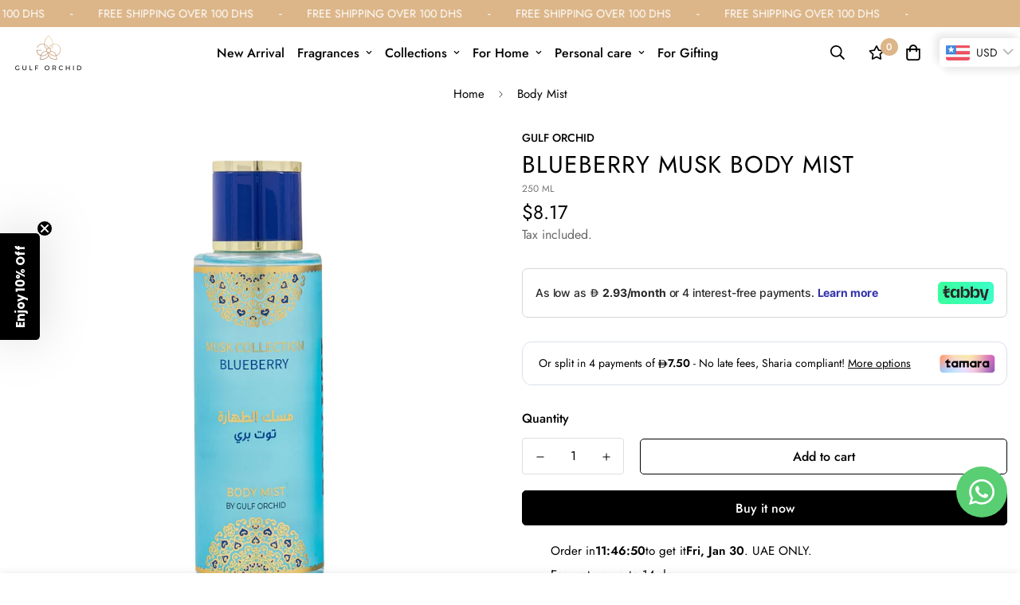

--- FILE ---
content_type: text/html; charset=utf-8
request_url: https://shop-gulforchid.com/products/blueberry-musk-collection-body-mist-by-gulf-orchid
body_size: 79110
content:

<!doctype html>
<html
  class="no-js supports-no-cookies"
  lang="en"
  data-template="product"
  
>
  <script type="text/javascript">
    (function(c,l,a,r,i,t,y){
        c[a]=c[a]||function(){(c[a].q=c[a].q||[]).push(arguments)};
        t=l.createElement(r);t.async=1;t.src="https://www.clarity.ms/tag/"+i;
        y=l.getElementsByTagName(r)[0];y.parentNode.insertBefore(t,y);
    })(window, document, "clarity", "script", "ocae577082");
  </script>

  <head>
    <meta name="google-site-verification" content="sJPmvv_Xt_EpNLUrMICOlisHluJvqDNUyYTgZaLkiQk">
    <meta charset="utf-8">
    <meta http-equiv="X-UA-Compatible" content="IE=edge">
    <meta name="viewport" content="width=device-width, initial-scale=1, maximum-scale=1.0, user-scalable=0">
    <meta name="theme-color" content="#000000"><link rel="preload" as="style" href="//shop-gulforchid.com/cdn/shop/t/32/assets/product-template.css?v=8964270189328022931766665675"><link rel="preload" as="style" href="//shop-gulforchid.com/cdn/shop/t/32/assets/theme.css?v=174282906849671972121766665688">


<link rel="dns-prefetch" href="https://shop-gulforchid.com/products/blueberry-musk-collection-body-mist-by-gulf-orchid" crossorigin>
<link rel="dns-prefetch" href="https://cdn.shopify.com" crossorigin>
<link rel="preconnect" href="https://shop-gulforchid.com/products/blueberry-musk-collection-body-mist-by-gulf-orchid" crossorigin>
<link rel="preconnect" href="https://cdn.shopify.com" crossorigin>
<link rel="preload" as="style" href="//shop-gulforchid.com/cdn/shop/t/32/assets/chunk.css?v=136045962525215742471766665650">
<link rel="preload" as="script" href="//shop-gulforchid.com/cdn/shop/t/32/assets/app.min.js?v=2079968477485026601766665645">
<link rel="preload" as="script" href="//shop-gulforchid.com/cdn/shop/t/32/assets/foxkit-app.min.js?v=48166617155657649261766665660">
<link rel="preload" as="script" href="//shop-gulforchid.com/cdn/shop/t/32/assets/lazy-image.min.js?v=164341435460352801361766665666">

<link rel="shortcut icon" href="//shop-gulforchid.com/cdn/shop/files/Favicon_1.png?crop=center&height=32&v=1737121710&width=32" type="image/png">
<style media="print" id="mn-font-style">
  @font-face {  font-family: SF-Heading-font;  font-weight:400;  src: url(https://cdn.shopify.com/s/files/1/0561/2742/2636/files/Jost-Regular.ttf?v=1618297125);  font-display: swap;}@font-face {  font-family: SF-Heading-font;  font-weight:500;  src: url(https://cdn.shopify.com/s/files/1/0561/2742/2636/files/Jost-Medium.ttf?v=1618297125);  font-display: swap;}@font-face {  font-family: SF-Heading-font;  font-weight:600;  src: url(https://cdn.shopify.com/s/files/1/0561/2742/2636/files/Jost-SemiBold.ttf?v=1618297125);  font-display: swap;}:root {  --font-stack-header: SF-Heading-font;  --font-weight-header: 400;}@font-face {  font-family: SF-Body-font;  font-weight:400;  src: url(https://cdn.shopify.com/s/files/1/0561/2742/2636/files/Jost-Regular.ttf?v=1618297125);  font-display: swap;}@font-face {  font-family: SF-Body-font;  font-weight:500;  src: url(https://cdn.shopify.com/s/files/1/0561/2742/2636/files/Jost-Medium.ttf?v=1618297125);  font-display: swap;}@font-face {  font-family: SF-Body-font;  font-weight:600;  src: url(https://cdn.shopify.com/s/files/1/0561/2742/2636/files/Jost-SemiBold.ttf?v=1618297125);  font-display: swap;}:root {  --font-stack-body: 'SF-Body-font';  --font-weight-body: 400;;}
</style>
<style media="print" id="mn-critical-css">
  html{font-size:calc(var(--font-base-size,16) * 1px)}body{font-family:var(--font-stack-body)!important;font-weight:var(--font-weight-body);font-style:var(--font-style-body);color:var(--color-body-text);font-size:calc(var(--font-base-size,16) * 1px);line-height:calc(var(--base-line-height) * 1px);scroll-behavior:smooth}body .h1,body .h2,body .h3,body .h4,body .h5,body .h6,body h1,body h2,body h3,body h4,body h5,body h6{font-family:var(--font-stack-header);font-weight:var(--font-weight-header);font-style:var(--font-style-header);color:var(--color-heading-text);line-height:normal}body .h1,body h1{font-size:calc(((var(--font-h1-mobile))/ (var(--font-base-size))) * 1rem)}body .h2,body h2{font-size:calc(((var(--font-h2-mobile))/ (var(--font-base-size))) * 1rem)}body .h3,body h3{font-size:calc(((var(--font-h3-mobile))/ (var(--font-base-size))) * 1rem)}body .h4,body h4{font-size:calc(((var(--font-h4-mobile))/ (var(--font-base-size))) * 1rem)}body .h5,body h5{font-size:calc(((var(--font-h5-mobile))/ (var(--font-base-size))) * 1rem)}body .h6,body h6{font-size:calc(((var(--font-h6-mobile))/ (var(--font-base-size))) * 1rem);line-height:1.4}@media only screen and (min-width:768px){body .h1,body h1{font-size:calc(((var(--font-h1-desktop))/ (var(--font-base-size))) * 1rem)}body .h2,body h2{font-size:calc(((var(--font-h2-desktop))/ (var(--font-base-size))) * 1rem)}body .h3,body h3{font-size:calc(((var(--font-h3-desktop))/ (var(--font-base-size))) * 1rem)}body .h4,body h4{font-size:calc(((var(--font-h4-desktop))/ (var(--font-base-size))) * 1rem)}body .h5,body h5{font-size:calc(((var(--font-h5-desktop))/ (var(--font-base-size))) * 1rem)}body .h6,body h6{font-size:calc(((var(--font-h6-desktop))/ (var(--font-base-size))) * 1rem)}}.swiper-wrapper{display:flex}.swiper-container:not(.swiper-container-initialized) .swiper-slide{width:calc(100% / var(--items,1));flex:0 0 auto}@media (max-width:1023px){.swiper-container:not(.swiper-container-initialized) .swiper-slide{min-width:40vw;flex:0 0 auto}}@media (max-width:767px){.swiper-container:not(.swiper-container-initialized) .swiper-slide{min-width:66vw;flex:0 0 auto}}.opacity-0{opacity:0}.opacity-100{opacity:1!important;}.placeholder-background{position:absolute;top:0;right:0;bottom:0;left:0;pointer-events:none}.placeholder-background--animation{background-color:#000;animation:placeholder-background-loading 1.5s infinite linear}[data-image-loading]{position:relative}[data-image-loading]:after{content:'';background-color:#000;animation:placeholder-background-loading 1.5s infinite linear;position:absolute;top:0;left:0;width:100%;height:100%;z-index:1}[data-image-loading] img.lazyload{opacity:0}[data-image-loading] img.lazyloaded{opacity:1}.no-js [data-image-loading]{animation-name:none}.lazyload--fade-in{opacity:0;transition:.25s all}.lazyload--fade-in.lazyloaded{opacity:1}@media (min-width:768px){.hidden.md\:block{display:block!important}.hidden.md\:flex{display:flex!important}.hidden.md\:grid{display:grid!important}}@media (min-width:1024px){.hidden.lg\:block{display:block!important}.hidden.lg\:flex{display:flex!important}.hidden.lg\:grid{display:grid!important}}@media (min-width:1280px){.hidden.xl\:block{display:block!important}.hidden.xl\:flex{display:flex!important}.hidden.xl\:grid{display:grid!important}}

  h1, .h1,
  h2, .h2,
  h3, .h3,
  h4, .h4,
  h5, .h5,
  h6, .h6 {
    letter-spacing: 1px;
  }
</style>

    <script>
  // https://codebeautify.org/jsviewer

  function _debounce(fn, wait = 300) {
    let t;
    return (...args) => {
      clearTimeout(t);
      t = setTimeout(() => fn.apply(this, args), wait);
    };
  }

  try {
    window.MinimogSettings = window.MinimogSettings || {};
    window.___mnag = 'userA' + (window.___mnag1 || '') + 'gent';

    var _mh = document.querySelector('header.sf-header__mobile');
    var _dh = document.querySelector('header.sf-header__desktop');
    // Set header height
    function _shh() {
      if (!_mh || !_dh) {
        _mh = document.querySelector('header.sf-header__mobile');
        _dh = document.querySelector('header.sf-header__desktop');
      }
      // Header
      var _hd = window.innerWidth < 1024 ? _mh : _dh;
      if (_hd) {
        document.documentElement.style.setProperty('--sf-header-height', _hd.offsetHeight + 'px');
        window.MinimogSettings.headerHeight = _hd.offsetHeight;
      }
    }

    // setTopbarHeight
    function _stbh() {
      // Topbar
      var _tb = document.querySelector('.sf-topbar');
      if (_tb) {
        document.documentElement.style.setProperty('--sf-topbar-height', _tb.offsetHeight + 'px');
        window.MinimogSettings.topbarHeight = _tb.offsetHeight;
      }
    }

    // setAnnouncementHeight
    function _sah() {
      // announcement_bar
      var _ab = document.querySelector('.announcement-bar');
      if (_ab) {
        document.documentElement.style.setProperty('--sf-announcement-height', _ab.offsetHeight + 'px');
        window.MinimogSettings.topbarHeight = _ab.offsetHeight;
      }
    }

    // setMainContentPadding
    function _smcp() {
      // pageTemplate
      var _pt = document.documentElement.dataset.template;
      if (window.innerWidth >= 1024) {
        if (_dh && _dh.dataset.transparent === "true") {
          if (_pt === 'index' || _pt === 'collection') {
            document.documentElement.style.setProperty('--main-content-padding-top', '0px');
          }
        }
      } else {
        document.documentElement.style.removeProperty('--main-content-padding-top');
      }
    }

    // calculateSectionsHeight
    function _csh() {_shh();_stbh();_sah();_smcp();}
    window.addEventListener('resize', _debounce(_csh, 1000));

    document.documentElement.className = document.documentElement.className.replace('supports-no-cookies', 'supports-cookies').replace('no-js', 'js');
  } catch (error) {
    console.warn('Failed to execute critical scripts', error);
  }

  try {
    // Page speed agent
    var _nu = navigator[window.___mnag];
    var _psas = [
      {
        'b': 'ome-Li',
        'c': 'ghth',
        'd': 'ouse',
        'a': 'Chr',
      },
      {
        'd': 'hts',
        'a': 'Sp',
        'c': 'nsig',
        'b': 'eed I',
      },
      {
        'b': ' Lin',
        'd': '6_64',
        'a': 'X11;',
        'c': 'ux x8',
      }
    ];
    function __fn(i) {
      return Object.keys(_psas[i]).sort().reduce(function (a, c) { return a + _psas[i][c] }, '');
    }

    var __isPSA = (_nu.indexOf(__fn(0)) > -1 || _nu.indexOf(__fn(1)) > -1 || _nu.indexOf(__fn(2)) > -1);
    // var __isPSA = true

    window.___mnag = '!1';
    _psas = null;
  } catch (err) {
    var __isPSA = false;
    var _psas = null;
    window.___mnag = '!1';
  }

  // activateFontAndCriticalCSS
  function afnc() {
    // fontStyle & criticalStyle
    var cs = document.getElementById('mn-critical-css');
    var fs = document.getElementById('mn-font-style');
    if (cs) cs.media = 'all';
    if (fs) fs.media = 'all';
  }

  if (!__isPSA) afnc();

  // __activateStyle(this)
  function __as(l) {
    l.rel = 'stylesheet';
    l.media = 'all';
    l.removeAttribute('onload');
  }

  // _onChunkStyleLoad(this)
  function __ocsl(l) {
    if (!__isPSA) __as(l);
  }

  window.__isPSA = __isPSA;
</script>

    
<style data-shopify>:root {		/* BODY */		--base-line-height: 28;		/* PRIMARY COLORS */		--color-primary: #000000;		--plyr-color-main: #000000;		--color-primary-darker: #333333;		/* TEXT COLORS */		--color-body-text: #000000;		--color-heading-text: #000000;		--color-sub-text: #666666;		--color-text-link: #000000;		--color-text-link-hover: #999999;		/* BUTTON COLORS */		--color-btn-bg:  #000000;		--color-btn-bg-hover: #000000;		--color-btn-text: #ffffff;		--color-btn-text-hover: #ffffff;    	--color-btn-secondary-border: #000000;    	--color-btn-secondary-text: #000000;		--btn-letter-spacing: 0px;		--btn-border-radius: 5px;		--btn-border-width: 1px;		--btn-line-height: 23px;				/* PRODUCT COLORS */		--product-title-color: #000000;		--product-sale-price-color: #666666;		--product-regular-price-color: #000000;		--product-type-color: #666666;		--product-desc-color: #666666;		/* TOPBAR COLORS */		--color-topbar-background: #ffffff;		--color-topbar-text: #000000;		/* MENU BAR COLORS */		--color-menu-background: #000000;		--color-menu-text: #f8f8f8;		/* BORDER COLORS */		--color-border: #dedede;		/* FOOTER COLORS */		--color-footer-text: #000000;		--color-footer-subtext: #666666;		--color-footer-background: #f5f5f5;		--color-footer-link: #666666;		--color-footer-link-hover: #000000;		--color-footer-background-mobile: #F5F5F5;		/* FOOTER BOTTOM COLORS */		--color-footer-bottom-text: #000;		--color-footer-bottom-background: #f5f5f5;		--color-footer-bottom-background-mobile: #F5F5F5;		/* HEADER */		--color-header-text: #000000;		--color-header-transparent-text: #000000;		--color-main-background: #ffffff;		--color-field-background: #ffffff;		--color-header-background: #ffffff;		--color-cart-wishlist-count: #ffffff;		--bg-cart-wishlist-count: #dcb689;		--swatch-item-background-default: #f7f8fa;		--text-gray-400: #777777;		--text-gray-9b: #9b9b9b;		--text-black: #000000;		--text-white: #ffffff;		--bg-gray-400: #f7f8fa;		--bg-black: #000000;		--rounded-full: 9999px;		--border-color-1: #eeeeee;		--border-color-2: #b2b2b2;		--border-color-3: #d2d2d2;		--border-color-4: #737373;		--color-secondary: #666666;		--color-success: #3a8735;		--color-warning: #ff706b;		--color-info: #959595;		--color-disabled: #cecece;		--bg-disabled: #f7f7f7;		--bg-hover: #737373;		--bg-color-tooltip: #000000;		--text-color-tooltip: #ffffff;		--color-image-overlay: #000000;		--opacity-image-overlay: 0.2;		--theme-shadow: 0 5px 15px 0 rgba(0, 0, 0, 0.07);    	--arrow-select-box: url(//shop-gulforchid.com/cdn/shop/t/32/assets/ar-down.svg?v=92728264558441377851766665646);		/* FONT SIZES */		--font-base-size: 16;		--font-btn-size: 16px;		--font-btn-weight: 500;		--font-h1-desktop: 54;		--font-h1-mobile: 50;		--font-h2-desktop: 42;		--font-h2-mobile: 37;		--font-h3-desktop: 31;		--font-h3-mobile: 28;		--font-h4-desktop: 27;		--font-h4-mobile: 24;		--font-h5-desktop: 23;		--font-h5-mobile: 20;		--font-h6-desktop: 21;		--font-h6-mobile: 19;    	--arrow-down-url: url(//shop-gulforchid.com/cdn/shop/t/32/assets/arrow-down.svg?v=157552497485556416461766665646);    	--arrow-down-white-url: url(//shop-gulforchid.com/cdn/shop/t/32/assets/arrow-down-white.svg?v=70535736727834135531766665646);    	--product-title-line-clamp: 1;		--spacing-sections-desktop: 50px;        --spacing-sections-tablet: 40px;        --spacing-sections-mobile: 25px;	}
</style><link media="print" onload="this.media = 'all'" rel="stylesheet" href="//shop-gulforchid.com/cdn/shop/t/32/assets/product-template.css?v=8964270189328022931766665675"><link type="text/css" href="//shop-gulforchid.com/cdn/shop/t/32/assets/custom.css?v=105997007003712207781766665721" rel="stylesheet">

  <link type="text/css" href="//shop-gulforchid.com/cdn/shop/t/32/assets/rtl.css?v=136648820162659111991766665679" rel="stylesheet">

<style data-shopify>body {
    --container-width: 1600;
    --fluid-container-width: 1620px;
    --fluid-container-offset: 65px;
    background-color: #ffffff;
  }
  [style*="--aspect-ratio"]:before {
    padding-top: calc(100% / (0.0001 + var(--aspect-ratio, 16/9)));
  }
  @media ( max-width: 767px ) {
    [style*="--aspect-ratio"]:before {
      padding-top: calc(100% / (0.0001 + var(--aspect-ratio-mobile, var(--aspect-ratio, 16/9)) ));
    }
  }.sf-topbar {  border-color: #eee;}.sf__index-icon-box .section-my {  padding-top: 45px;  padding-bottom: 45px;  margin-bottom: 0;  margin-top: 0;}.sf__index-icon-box {  border-top: 1px solid #eee;}.sf__font-normal {  font-weight: 400;}.sf__index-collection-list .collection-card__info h3 a {  font-weight: 400;  font-size: 24px;  line-height: 34px;  margin-bottom: 4px;}.sf__index-collection-list .collection-card__info p {  color: #666;}.sf__index-icon-box .sf-icon-box__text h3 {  line-height: 26px;  font-size: 20px;  font-weight: 500;}@media (min-width: 1536px) {  .sf__index-slideshow .slide__block-title {    font-size: 100px;    line-height: 95px;  }}@media (max-width: 576px) {  .sf__index-slideshow a.sf__mobile-button,  .sf__index-product-tab .sf__btn-primary,  .sf__index-product-tab .sf__btn-secondary {    width: 100%;  }  .sf__index-collection-list .section__heading {    text-align: center;  }  .sf__index-collection-list .collection-card__info h3 a {    font-weight: 500;  }  .sf__index-collection-list .collection-card__info p {    font-size: 14px;    line-height: 20px;  }  .sf__index-icon-box .sf-icon-box__text h3 {    font-size: 18px;    margin-bottom: 2px;  }}
</style>

    

    <link href="//shop-gulforchid.com/cdn/shop/t/32/assets/theme.css?v=174282906849671972121766665688" rel="stylesheet" type="text/css" media="all" />
    <link href="//shop-gulforchid.com/cdn/shop/t/32/assets/chunk.css?v=136045962525215742471766665650" rel="stylesheet" type="text/css" media="all" />

    <script src="//shop-gulforchid.com/cdn/shop/t/32/assets/theme-global.js?v=57777481096624029791766665687" defer="defer"></script>
    <script src="//shop-gulforchid.com/cdn/shop/t/32/assets/product-form.min.js?v=86221198764360150501766665673" defer="defer"></script>
    <script src="//shop-gulforchid.com/cdn/shop/t/32/assets/lazy-image.min.js?v=164341435460352801361766665666" defer="defer"></script>
<title>Gulf Orchid Fragrances</title>
    <script>window.performance && window.performance.mark && window.performance.mark('shopify.content_for_header.start');</script><meta name="google-site-verification" content="PlmtQXpdJBTR0YOrTkjbMW1kgr3TsjHTCktntNHaMTU">
<meta id="shopify-digital-wallet" name="shopify-digital-wallet" content="/49135911072/digital_wallets/dialog">
<link rel="alternate" hreflang="x-default" href="https://shop-gulforchid.com/products/blueberry-musk-collection-body-mist-by-gulf-orchid">
<link rel="alternate" hreflang="en" href="https://shop-gulforchid.com/products/blueberry-musk-collection-body-mist-by-gulf-orchid">
<link rel="alternate" hreflang="ar" href="https://shop-gulforchid.com/ar/products/blueberry-musk-collection-body-mist-by-gulf-orchid">
<link rel="alternate" type="application/json+oembed" href="https://shop-gulforchid.com/products/blueberry-musk-collection-body-mist-by-gulf-orchid.oembed">
<script async="async" src="/checkouts/internal/preloads.js?locale=en-AE"></script>
<script id="shopify-features" type="application/json">{"accessToken":"ce57651bd70f0d39b81f49855101b68f","betas":["rich-media-storefront-analytics"],"domain":"shop-gulforchid.com","predictiveSearch":true,"shopId":49135911072,"locale":"en"}</script>
<script>var Shopify = Shopify || {};
Shopify.shop = "gulf-orchid-fragrances.myshopify.com";
Shopify.locale = "en";
Shopify.currency = {"active":"AED","rate":"1.0"};
Shopify.country = "AE";
Shopify.theme = {"name":"VIKST | Clarity updates","id":146964021408,"schema_name":"Minimog - OS 2.0","schema_version":"3.0.0","theme_store_id":null,"role":"main"};
Shopify.theme.handle = "null";
Shopify.theme.style = {"id":null,"handle":null};
Shopify.cdnHost = "shop-gulforchid.com/cdn";
Shopify.routes = Shopify.routes || {};
Shopify.routes.root = "/";</script>
<script type="module">!function(o){(o.Shopify=o.Shopify||{}).modules=!0}(window);</script>
<script>!function(o){function n(){var o=[];function n(){o.push(Array.prototype.slice.apply(arguments))}return n.q=o,n}var t=o.Shopify=o.Shopify||{};t.loadFeatures=n(),t.autoloadFeatures=n()}(window);</script>
<script id="shop-js-analytics" type="application/json">{"pageType":"product"}</script>
<script defer="defer" async type="module" src="//shop-gulforchid.com/cdn/shopifycloud/shop-js/modules/v2/client.init-shop-cart-sync_WVOgQShq.en.esm.js"></script>
<script defer="defer" async type="module" src="//shop-gulforchid.com/cdn/shopifycloud/shop-js/modules/v2/chunk.common_C_13GLB1.esm.js"></script>
<script defer="defer" async type="module" src="//shop-gulforchid.com/cdn/shopifycloud/shop-js/modules/v2/chunk.modal_CLfMGd0m.esm.js"></script>
<script type="module">
  await import("//shop-gulforchid.com/cdn/shopifycloud/shop-js/modules/v2/client.init-shop-cart-sync_WVOgQShq.en.esm.js");
await import("//shop-gulforchid.com/cdn/shopifycloud/shop-js/modules/v2/chunk.common_C_13GLB1.esm.js");
await import("//shop-gulforchid.com/cdn/shopifycloud/shop-js/modules/v2/chunk.modal_CLfMGd0m.esm.js");

  window.Shopify.SignInWithShop?.initShopCartSync?.({"fedCMEnabled":true,"windoidEnabled":true});

</script>
<script>(function() {
  var isLoaded = false;
  function asyncLoad() {
    if (isLoaded) return;
    isLoaded = true;
    var urls = ["https:\/\/loox.io\/widget\/fslyVMKS9O\/loox.1747082055628.js?shop=gulf-orchid-fragrances.myshopify.com"];
    for (var i = 0; i < urls.length; i++) {
      var s = document.createElement('script');
      s.type = 'text/javascript';
      s.async = true;
      s.src = urls[i];
      var x = document.getElementsByTagName('script')[0];
      x.parentNode.insertBefore(s, x);
    }
  };
  if(window.attachEvent) {
    window.attachEvent('onload', asyncLoad);
  } else {
    window.addEventListener('load', asyncLoad, false);
  }
})();</script>
<script id="__st">var __st={"a":49135911072,"offset":14400,"reqid":"1720b6d4-782f-4251-8a61-607ac12de006-1769638362","pageurl":"shop-gulforchid.com\/products\/blueberry-musk-collection-body-mist-by-gulf-orchid","u":"527b17111501","p":"product","rtyp":"product","rid":11470977433760};</script>
<script>window.ShopifyPaypalV4VisibilityTracking = true;</script>
<script id="captcha-bootstrap">!function(){'use strict';const t='contact',e='account',n='new_comment',o=[[t,t],['blogs',n],['comments',n],[t,'customer']],c=[[e,'customer_login'],[e,'guest_login'],[e,'recover_customer_password'],[e,'create_customer']],r=t=>t.map((([t,e])=>`form[action*='/${t}']:not([data-nocaptcha='true']) input[name='form_type'][value='${e}']`)).join(','),a=t=>()=>t?[...document.querySelectorAll(t)].map((t=>t.form)):[];function s(){const t=[...o],e=r(t);return a(e)}const i='password',u='form_key',d=['recaptcha-v3-token','g-recaptcha-response','h-captcha-response',i],f=()=>{try{return window.sessionStorage}catch{return}},m='__shopify_v',_=t=>t.elements[u];function p(t,e,n=!1){try{const o=window.sessionStorage,c=JSON.parse(o.getItem(e)),{data:r}=function(t){const{data:e,action:n}=t;return t[m]||n?{data:e,action:n}:{data:t,action:n}}(c);for(const[e,n]of Object.entries(r))t.elements[e]&&(t.elements[e].value=n);n&&o.removeItem(e)}catch(o){console.error('form repopulation failed',{error:o})}}const l='form_type',E='cptcha';function T(t){t.dataset[E]=!0}const w=window,h=w.document,L='Shopify',v='ce_forms',y='captcha';let A=!1;((t,e)=>{const n=(g='f06e6c50-85a8-45c8-87d0-21a2b65856fe',I='https://cdn.shopify.com/shopifycloud/storefront-forms-hcaptcha/ce_storefront_forms_captcha_hcaptcha.v1.5.2.iife.js',D={infoText:'Protected by hCaptcha',privacyText:'Privacy',termsText:'Terms'},(t,e,n)=>{const o=w[L][v],c=o.bindForm;if(c)return c(t,g,e,D).then(n);var r;o.q.push([[t,g,e,D],n]),r=I,A||(h.body.append(Object.assign(h.createElement('script'),{id:'captcha-provider',async:!0,src:r})),A=!0)});var g,I,D;w[L]=w[L]||{},w[L][v]=w[L][v]||{},w[L][v].q=[],w[L][y]=w[L][y]||{},w[L][y].protect=function(t,e){n(t,void 0,e),T(t)},Object.freeze(w[L][y]),function(t,e,n,w,h,L){const[v,y,A,g]=function(t,e,n){const i=e?o:[],u=t?c:[],d=[...i,...u],f=r(d),m=r(i),_=r(d.filter((([t,e])=>n.includes(e))));return[a(f),a(m),a(_),s()]}(w,h,L),I=t=>{const e=t.target;return e instanceof HTMLFormElement?e:e&&e.form},D=t=>v().includes(t);t.addEventListener('submit',(t=>{const e=I(t);if(!e)return;const n=D(e)&&!e.dataset.hcaptchaBound&&!e.dataset.recaptchaBound,o=_(e),c=g().includes(e)&&(!o||!o.value);(n||c)&&t.preventDefault(),c&&!n&&(function(t){try{if(!f())return;!function(t){const e=f();if(!e)return;const n=_(t);if(!n)return;const o=n.value;o&&e.removeItem(o)}(t);const e=Array.from(Array(32),(()=>Math.random().toString(36)[2])).join('');!function(t,e){_(t)||t.append(Object.assign(document.createElement('input'),{type:'hidden',name:u})),t.elements[u].value=e}(t,e),function(t,e){const n=f();if(!n)return;const o=[...t.querySelectorAll(`input[type='${i}']`)].map((({name:t})=>t)),c=[...d,...o],r={};for(const[a,s]of new FormData(t).entries())c.includes(a)||(r[a]=s);n.setItem(e,JSON.stringify({[m]:1,action:t.action,data:r}))}(t,e)}catch(e){console.error('failed to persist form',e)}}(e),e.submit())}));const S=(t,e)=>{t&&!t.dataset[E]&&(n(t,e.some((e=>e===t))),T(t))};for(const o of['focusin','change'])t.addEventListener(o,(t=>{const e=I(t);D(e)&&S(e,y())}));const B=e.get('form_key'),M=e.get(l),P=B&&M;t.addEventListener('DOMContentLoaded',(()=>{const t=y();if(P)for(const e of t)e.elements[l].value===M&&p(e,B);[...new Set([...A(),...v().filter((t=>'true'===t.dataset.shopifyCaptcha))])].forEach((e=>S(e,t)))}))}(h,new URLSearchParams(w.location.search),n,t,e,['guest_login'])})(!0,!0)}();</script>
<script integrity="sha256-4kQ18oKyAcykRKYeNunJcIwy7WH5gtpwJnB7kiuLZ1E=" data-source-attribution="shopify.loadfeatures" defer="defer" src="//shop-gulforchid.com/cdn/shopifycloud/storefront/assets/storefront/load_feature-a0a9edcb.js" crossorigin="anonymous"></script>
<script data-source-attribution="shopify.dynamic_checkout.dynamic.init">var Shopify=Shopify||{};Shopify.PaymentButton=Shopify.PaymentButton||{isStorefrontPortableWallets:!0,init:function(){window.Shopify.PaymentButton.init=function(){};var t=document.createElement("script");t.src="https://shop-gulforchid.com/cdn/shopifycloud/portable-wallets/latest/portable-wallets.en.js",t.type="module",document.head.appendChild(t)}};
</script>
<script data-source-attribution="shopify.dynamic_checkout.buyer_consent">
  function portableWalletsHideBuyerConsent(e){var t=document.getElementById("shopify-buyer-consent"),n=document.getElementById("shopify-subscription-policy-button");t&&n&&(t.classList.add("hidden"),t.setAttribute("aria-hidden","true"),n.removeEventListener("click",e))}function portableWalletsShowBuyerConsent(e){var t=document.getElementById("shopify-buyer-consent"),n=document.getElementById("shopify-subscription-policy-button");t&&n&&(t.classList.remove("hidden"),t.removeAttribute("aria-hidden"),n.addEventListener("click",e))}window.Shopify?.PaymentButton&&(window.Shopify.PaymentButton.hideBuyerConsent=portableWalletsHideBuyerConsent,window.Shopify.PaymentButton.showBuyerConsent=portableWalletsShowBuyerConsent);
</script>
<script>
  function portableWalletsCleanup(e){e&&e.src&&console.error("Failed to load portable wallets script "+e.src);var t=document.querySelectorAll("shopify-accelerated-checkout .shopify-payment-button__skeleton, shopify-accelerated-checkout-cart .wallet-cart-button__skeleton"),e=document.getElementById("shopify-buyer-consent");for(let e=0;e<t.length;e++)t[e].remove();e&&e.remove()}function portableWalletsNotLoadedAsModule(e){e instanceof ErrorEvent&&"string"==typeof e.message&&e.message.includes("import.meta")&&"string"==typeof e.filename&&e.filename.includes("portable-wallets")&&(window.removeEventListener("error",portableWalletsNotLoadedAsModule),window.Shopify.PaymentButton.failedToLoad=e,"loading"===document.readyState?document.addEventListener("DOMContentLoaded",window.Shopify.PaymentButton.init):window.Shopify.PaymentButton.init())}window.addEventListener("error",portableWalletsNotLoadedAsModule);
</script>

<script type="module" src="https://shop-gulforchid.com/cdn/shopifycloud/portable-wallets/latest/portable-wallets.en.js" onError="portableWalletsCleanup(this)" crossorigin="anonymous"></script>
<script nomodule>
  document.addEventListener("DOMContentLoaded", portableWalletsCleanup);
</script>

<link id="shopify-accelerated-checkout-styles" rel="stylesheet" media="screen" href="https://shop-gulforchid.com/cdn/shopifycloud/portable-wallets/latest/accelerated-checkout-backwards-compat.css" crossorigin="anonymous">
<style id="shopify-accelerated-checkout-cart">
        #shopify-buyer-consent {
  margin-top: 1em;
  display: inline-block;
  width: 100%;
}

#shopify-buyer-consent.hidden {
  display: none;
}

#shopify-subscription-policy-button {
  background: none;
  border: none;
  padding: 0;
  text-decoration: underline;
  font-size: inherit;
  cursor: pointer;
}

#shopify-subscription-policy-button::before {
  box-shadow: none;
}

      </style>

<script>window.performance && window.performance.mark && window.performance.mark('shopify.content_for_header.end');</script>
            <script type="text/javascript">
      (function(c,l,a,r,i,t,y){
          c[a]=c[a]||function(){(c[a].q=c[a].q||[]).push(arguments)};
          t=l.createElement(r);t.async=1;t.src="https://www.clarity.ms/tag/"+i;
          y=l.getElementsByTagName(r)[0];y.parentNode.insertBefore(t,y);
      })(window, document, "clarity", "script", "sbo11to1tr");
  </script>
  <!-- BEGIN app block: shopify://apps/bucks/blocks/app-embed/4f0a9b06-9da4-4a49-b378-2de9d23a3af3 -->
<script>
  window.bucksCC = window.bucksCC || {};
  window.bucksCC.metaConfig = {};
  window.bucksCC.reConvert = function() {};
  "function" != typeof Object.assign && (Object.assign = function(n) {
    if (null == n) 
      throw new TypeError("Cannot convert undefined or null to object");
    



    for (var r = Object(n), t = 1; t < arguments.length; t++) {
      var e = arguments[t];
      if (null != e) 
        for (var o in e) 
          e.hasOwnProperty(o) && (r[o] = e[o])
    }
    return r
  });

const bucks_validateJson = json => {
    let checkedJson;
    try {
        checkedJson = JSON.parse(json);
    } catch (error) { }
    return checkedJson;
};

  const bucks_encodedData = "[base64]";

  const bucks_myshopifyDomain = "shop-gulforchid.com";

  const decodedURI = atob(bucks_encodedData);
  const bucks_decodedString = decodeURIComponent(decodedURI);


  const bucks_parsedData = bucks_validateJson(bucks_decodedString) || {};
  Object.assign(window.bucksCC.metaConfig, {

    ... bucks_parsedData,
    money_format: "\u003cspan class=money\u003eDhs.{{amount}} \u003c\/span\u003e",
    money_with_currency_format: "\u003cspan class=money\u003e{{amount}} AED\u003c\/span\u003e",
    userCurrency: "AED"

  });
  window.bucksCC.reConvert = function() {};
  window.bucksCC.themeAppExtension = true;
  window.bucksCC.metaConfig.multiCurrencies = [];
  window.bucksCC.localization = {};
  
  

  window.bucksCC.localization.availableCountries = ["AF","AX","AL","DZ","AD","AO","AI","AG","AR","AM","AW","AC","AU","AT","AZ","BS","BH","BD","BB","BY","BE","BZ","BJ","BM","BT","BO","BA","BW","BR","IO","VG","BN","BG","BF","BI","KH","CM","CA","CV","BQ","KY","CF","TD","CL","CN","CX","CC","CO","KM","CG","CD","CK","CR","CI","HR","CW","CY","CZ","DK","DJ","DM","DO","EC","EG","SV","GQ","ER","EE","SZ","ET","FK","FO","FJ","FI","FR","GF","PF","TF","GA","GM","GE","DE","GH","GI","GR","GL","GD","GP","GT","GG","GN","GW","GY","HT","HN","HK","HU","IS","IN","ID","IQ","IE","IM","IL","IT","JM","JP","JE","JO","KZ","KE","KI","XK","KW","KG","LA","LV","LB","LS","LR","LY","LI","LT","LU","MO","MG","MW","MY","MV","ML","MT","MQ","MR","MU","YT","MX","MD","MC","MN","ME","MS","MA","MZ","MM","NA","NR","NP","NL","NC","NZ","NI","NE","NG","NU","NF","MK","NO","OM","PK","PS","PA","PG","PY","PE","PH","PN","PL","PT","QA","RE","RO","RU","RW","WS","SM","ST","SA","SN","RS","SC","SL","SG","SX","SK","SI","SB","SO","ZA","GS","KR","SS","ES","LK","BL","SH","KN","LC","MF","PM","VC","SD","SR","SJ","SE","CH","TW","TJ","TZ","TH","TL","TG","TK","TO","TT","TA","TN","TR","TM","TC","TV","UM","UG","UA","AE","GB","US","UY","UZ","VU","VA","VE","VN","WF","EH","YE","ZM","ZW"];
  window.bucksCC.localization.availableLanguages = ["en","ar"];

  
  window.bucksCC.metaConfig.multiCurrencies = "AED".split(',') || '';
  window.bucksCC.metaConfig.cartCurrency = "AED" || '';

  if ((((window || {}).bucksCC || {}).metaConfig || {}).instantLoader) {
    self.fetch || (self.fetch = function(e, n) {
      return n = n || {},
      new Promise(function(t, s) {
        var r = new XMLHttpRequest,
          o = [],
          u = [],
          i = {},
          a = function() {
            return {
              ok: 2 == (r.status / 100 | 0),
              statusText: r.statusText,
              status: r.status,
              url: r.responseURL,
              text: function() {
                return Promise.resolve(r.responseText)
              },
              json: function() {
                return Promise.resolve(JSON.parse(r.responseText))
              },
              blob: function() {
                return Promise.resolve(new Blob([r.response]))
              },
              clone: a,
              headers: {
                keys: function() {
                  return o
                },
                entries: function() {
                  return u
                },
                get: function(e) {
                  return i[e.toLowerCase()]
                },
                has: function(e) {
                  return e.toLowerCase() in i
                }
              }
            }
          };
        for (var c in r.open(n.method || "get", e, !0), r.onload = function() {
          r.getAllResponseHeaders().replace(/^(.*?):[^S\n]*([sS]*?)$/gm, function(e, n, t) {
            o.push(n = n.toLowerCase()),
            u.push([n, t]),
            i[n] = i[n]
              ? i[n] + "," + t
              : t
          }),
          t(a())
        },
        r.onerror = s,
        r.withCredentials = "include" == n.credentials,
        n.headers) 
          r.setRequestHeader(c, n.headers[c]);
        r.send(n.body || null)
      })
    });
    !function() {
      function t(t) {
        const e = document.createElement("style");
        e.innerText = t,
        document.head.appendChild(e)
      }
      function e(t) {
        const e = document.createElement("script");
        e.type = "text/javascript",
        e.text = t,
        document.head.appendChild(e),
        console.log("%cBUCKSCC: Instant Loader Activated ⚡️", "background: #1c64f6; color: #fff; font-size: 12px; font-weight:bold; padding: 5px 10px; border-radius: 3px")
      }
      let n = sessionStorage.getItem("bucksccHash");
      (
        n = n
          ? JSON.parse(n)
          : null
      )
        ? e(n)
        : fetch(`https://${bucks_myshopifyDomain}/apps/buckscc/sdk.min.js`, {mode: "no-cors"}).then(function(t) {
          return t.text()
        }).then(function(t) {
          if ((t || "").length > 100) {
            const o = JSON.stringify(t);
            sessionStorage.setItem("bucksccHash", o),
            n = t,
            e(t)
          }
        })
    }();
  }

  const themeAppExLoadEvent = new Event("BUCKSCC_THEME-APP-EXTENSION_LOADED", { bubbles: true, cancelable: false });

  // Dispatch the custom event on the window
  window.dispatchEvent(themeAppExLoadEvent);

</script><!-- END app block --><!-- BEGIN app block: shopify://apps/whatsapp-button/blocks/app-embed-block/96d80a63-e860-4262-a001-8b82ac4d00e6 --><script>
    (function() {
        function asyncLoad() {
            var url = 'https://whatsapp-button.eazeapps.io/api/buttonInstallation/scriptTag?shopId=36903&v=1758649649';
            var s = document.createElement('script');
            s.type = 'text/javascript';
            s.async = true;
            s.src = url;
            var x = document.getElementsByTagName('script')[0];
            x.parentNode.insertBefore(s, x);
        };
        if(window.attachEvent) {
            window.attachEvent('onload', asyncLoad);
        } else {
            window.addEventListener('load', asyncLoad, false);
        }
    })();
</script>

<!-- END app block --><!-- BEGIN app block: shopify://apps/transtore/blocks/switcher_embed_block/afeffe82-e563-4f78-90f4-f1e3d96286c3 --><script>
    (function(){
        function logChangesTS(mutations, observer) {
            let evaluateTS = document.evaluate('//*[text()[contains(.,"trans-money")]]',document,null,XPathResult.ORDERED_NODE_SNAPSHOT_TYPE,null);
            for (let iTS = 0; iTS < evaluateTS.snapshotLength; iTS++) {
                let elTS = evaluateTS.snapshotItem(iTS);
                let innerHtmlTS = elTS?.innerHTML ? elTS.innerHTML : "";
                if(innerHtmlTS && !["SCRIPT", "LINK", "STYLE", "NOSCRIPT"].includes(elTS.nodeName)){
                    elTS.innerHTML = innerHtmlTS.replaceAll("&lt;", "<").replaceAll("&gt;", ">");
                }
            }
        }
        const observerTS = new MutationObserver(logChangesTS);
        observerTS.observe(document.documentElement, { subtree : true, childList: true });
    })();

    window._transtoreStore = {
        ...(window._transtoreStore || {}),
        pageType: "product",
        cartType: '',
        currenciesEnabled: [],
        currency: {
            code: 'AED',
            symbol: 'د.إ',
            name: 'United Arab Emirates Dirham',
            active: 'AED',
            rate: ''
        },
        product: {
            id: '11470977433760',
        },
        moneyWithCurrencyFormat: "<span class=money>{{amount}} AED</span>",
        moneyFormat: "<span class=money>Dhs.{{amount}} </span>",
        currencyCodeEnabled: 'false',
        shop: "shop-gulforchid.com",
        locale: "en",
        country: "AE",
        designMode: false,
        theme: {},
        cdnHost: "",
        routes: { "root": "/" },
        market: {
            id: "1305804960",
            handle: "ae"
        },
        enabledLocales: [{"shop_locale":{"locale":"en","enabled":true,"primary":true,"published":true}},{"shop_locale":{"locale":"ar","enabled":true,"primary":false,"published":true}}],
    };
    
        _transtoreStore.currenciesEnabled.push("AED");
    
</script>

<!-- END app block --><!-- BEGIN app block: shopify://apps/webrex-ai-seo-optimizer/blocks/webrexSeoEmbed/b26797ad-bb4d-48f5-8ef3-7c561521049c -->




  <!-- BEGIN app snippet: productSnippet -->
<script type="application/ld+json" class="ws_schema">
      
        {
            "@context": "https://schema.org",
            "@type":"Product",
            "@id": "https://shop-gulforchid.com/products/blueberry-musk-collection-body-mist-by-gulf-orchid#product",
            "url": "https://shop-gulforchid.com/products/blueberry-musk-collection-body-mist-by-gulf-orchid",
            "name": "Gulf Orchid Musk Tahara Body Mist Blueberry Musk",
            "image": "https://shop-gulforchid.com/cdn/shop/files/Gulf_Orchid_Musk_Bluberry_Body_Mist.jpg?v=1750078542",
            "description": "The Gulf Orchid Musk Collection Body Mist offers a tantalizing fusion of delicate florals and sensuous musk, capturing the essence of luxury and allure. This delicately crafted body mist embodies the essence of musk, adding a touch of sophistication and allure to your daily routine. Elevate your daily routine with the ",
            "brand": {
              "@type": "Brand",
              "name": "Gulf Orchid"
            },
            "sku":"2030515",
            "mpn":"2030515", 
            
            "offers":
                {
                  "@type": "Offer",
                  "url": "https://shop-gulforchid.com/products/blueberry-musk-collection-body-mist-by-gulf-orchid?variant=50487565549728",
                  "itemCondition": "https://schema.org/NewCondition",
                  "availability": "https://schema.org/InStock",
                  "price": "30.0",
                  "priceCurrency": "AED",
                  "priceValidUntil": "2026-02-28",   "gtin13": "6291107018447",  
                  "sku":"2030515"
                    }
              
        }
    </script>
  

<!-- END app snippet -->
  <!-- BEGIN app snippet: productVariant -->

    <script type="application/ld+json" class="ws_schema">
      
      [
        {
          "@context": "https://schema.org",
          "@type":"ProductGroup",
          "@id": "https://shop-gulforchid.com/products/blueberry-musk-collection-body-mist-by-gulf-orchid#productgroup",
          "url": "https://shop-gulforchid.com/products/blueberry-musk-collection-body-mist-by-gulf-orchid",
          "name": "Gulf Orchid Musk Tahara Body Mist Blueberry Musk",
           "image": "https://shop-gulforchid.com/cdn/shop/files/Gulf_Orchid_Musk_Bluberry_Body_Mist.jpg?v=1750078542",
          "description": "The Gulf Orchid Musk Collection Body Mist offers a tantalizing fusion of delicate florals and sensuous musk, capturing the essence of luxury and allure. This delicately crafted body mist embodies the essence of musk, adding a touch of sophistication and allure to your daily routine. Elevate your daily routine with the ",
          "color": "",
          "material": "",
          
          "brand": {
            "@type": "Brand",
            "name": "Gulf Orchid"
          },
            "sku":"2030515",
            "mpn":"2030515",
          
          "productGroupID": "11470977433760",
          "hasVariant": [
              
                {
                  "@type": "Product",
                  "sku": "2030515",
                  "image": "https://shop-gulforchid.com/cdn/shop/files/Gulf_Orchid_Musk_Bluberry_Body_Mist.jpg?v=1750078542",
                  
                  
                  "name": "BLUEBERRY MUSK BODY MIST",
                  "description": "The Gulf Orchid Musk Collection Body Mist offers a tantalizing fusion of delicate florals and sensuous musk, capturing the essence of luxury and allure. This delicately crafted body mist embodies the essence of musk, adding a touch of sophistication and allure to your daily routine. Elevate your daily routine with the Musk Collection Body Mist.\nOriental Family: Musky Floral\n\n\nTop Notes: Aldehydic\n\n\nHeart Notes: Blueberry, Floral, Musk\n\n\nHeart Notes: Ambery, Musk\n\nSize: 250 mL",
                     "gtin13": "6291107018447",  
                  "offers": {
                    "@type": "Offer",
                    "url": "https://shop-gulforchid.com/products/blueberry-musk-collection-body-mist-by-gulf-orchid?variant=50487565549728",
                    "priceCurrency": "AED",
                    "price": "30.0",
                    "priceValidUntil": "2026-02-28",
                    "itemCondition": "https://schema.org/NewCondition",
                    "availability": "https://schema.org/InStock" 
                  }
                }
              
            ]
          
        }
        
      ]
    </script>
  

<!-- END app snippet -->







  <!-- BEGIN app snippet: breadcrumb -->
<script type="application/ld+json" class="ws_schema">{"@context": "https://schema.org","@type": "BreadcrumbList","@id": "https://shop-gulforchid.com/products/blueberry-musk-collection-body-mist-by-gulf-orchid#breadcrumbs","itemListElement": [{"@type": "ListItem","position": 1,"name": "Gulf Orchid Fragrances ","item": "https://shop-gulforchid.com"},{"@type": "ListItem","position": 2,"name": "BLUEBERRY MUSK BODY MIST","item": "https://shop-gulforchid.com/products/blueberry-musk-collection-body-mist-by-gulf-orchid"}]}</script><!-- END app snippet -->











  


  <!-- BEGIN app snippet: instantPage --><script type="module" defer > 
let t,e,n,o,i,a=null,s=65,c=new Set;const r=1111;function d(t){o=performance.now();const e=t.target.closest("a");m(e)&&p(e.href,"high")}function u(t){if(performance.now()-o<r)return;if(!("closest"in t.target))return;const e=t.target.closest("a");m(e)&&(e.addEventListener("mouseout",f,{passive:!0}),i=setTimeout(()=>{p(e.href,"high"),i=void 0},s))}function l(t){const e=t.target.closest("a");m(e)&&p(e.href,"high")}function f(t){t.relatedTarget&&t.target.closest("a")==t.relatedTarget.closest("a")||i&&(clearTimeout(i),i=void 0)}function h(t){if(performance.now()-o<r)return;const e=t.target.closest("a");if(t.which>1||t.metaKey||t.ctrlKey)return;if(!e)return;e.addEventListener("click",function(t){1337!=t.detail&&t.preventDefault()},{capture:!0,passive:!1,once:!0});const n=new MouseEvent("click",{view:window,bubbles:!0,cancelable:!1,detail:1337});e.dispatchEvent(n)}function m(o){if(o&&o.href&&(!n||"instant"in o.dataset)){if(o.origin!=location.origin){if(!(e||"instant"in o.dataset)||!a)return}if(["http:","https:"].includes(o.protocol)&&("http:"!=o.protocol||"https:"!=location.protocol)&&(t||!o.search||"instant"in o.dataset)&&!(o.hash&&o.pathname+o.search==location.pathname+location.search||"noInstant"in o.dataset))return!0}}function p(t,e="auto"){if(c.has(t))return;const n=document.createElement("link");n.rel="prefetch",n.href=t,n.fetchPriority=e,n.as="document",document.head.appendChild(n),c.add(t)}!function(){if(!document.createElement("link").relList.supports("prefetch"))return;const o="instantVaryAccept"in document.body.dataset||"Shopify"in window,i=navigator.userAgent.indexOf("Chrome/");i>-1&&(a=parseInt(navigator.userAgent.substring(i+"Chrome/".length)));if(o&&a&&a<110)return;const c="instantMousedownShortcut"in document.body.dataset;t="instantAllowQueryString"in document.body.dataset,e="instantAllowExternalLinks"in document.body.dataset,n="instantWhitelist"in document.body.dataset;const r={capture:!0,passive:!0};let f=!1,v=!1,g=!1;if("instantIntensity"in document.body.dataset){const t=document.body.dataset.instantIntensity;if(t.startsWith("mousedown"))f=!0,"mousedown-only"==t&&(v=!0);else if(t.startsWith("viewport")){const e=navigator.connection&&navigator.connection.saveData,n=navigator.connection&&navigator.connection.effectiveType&&navigator.connection.effectiveType.includes("2g");e||n||("viewport"==t?document.documentElement.clientWidth*document.documentElement.clientHeight<45e4&&(g=!0):"viewport-all"==t&&(g=!0))}else{const e=parseInt(t);isNaN(e)||(s=e)}}v||document.addEventListener("touchstart",d,r);f?c||document.addEventListener("mousedown",l,r):document.addEventListener("mouseover",u,r);c&&document.addEventListener("mousedown",h,r);if(g){let t=window.requestIdleCallback;t||(t=(t=>{t()})),t(function(){const t=new IntersectionObserver(e=>{e.forEach(e=>{if(e.isIntersecting){const n=e.target;t.unobserve(n),p(n.href)}})});document.querySelectorAll("a").forEach(e=>{m(e)&&t.observe(e)})},{timeout:1500})}}();
</script>
<!-- END app snippet -->


<!-- BEGIN app snippet: metaTags -->


<!-- END app snippet -->

<!-- END app block --><!-- BEGIN app block: shopify://apps/klaviyo-email-marketing-sms/blocks/klaviyo-onsite-embed/2632fe16-c075-4321-a88b-50b567f42507 -->












  <script async src="https://static.klaviyo.com/onsite/js/S9uE9q/klaviyo.js?company_id=S9uE9q"></script>
  <script>!function(){if(!window.klaviyo){window._klOnsite=window._klOnsite||[];try{window.klaviyo=new Proxy({},{get:function(n,i){return"push"===i?function(){var n;(n=window._klOnsite).push.apply(n,arguments)}:function(){for(var n=arguments.length,o=new Array(n),w=0;w<n;w++)o[w]=arguments[w];var t="function"==typeof o[o.length-1]?o.pop():void 0,e=new Promise((function(n){window._klOnsite.push([i].concat(o,[function(i){t&&t(i),n(i)}]))}));return e}}})}catch(n){window.klaviyo=window.klaviyo||[],window.klaviyo.push=function(){var n;(n=window._klOnsite).push.apply(n,arguments)}}}}();</script>

  
    <script id="viewed_product">
      if (item == null) {
        var _learnq = _learnq || [];

        var MetafieldReviews = null
        var MetafieldYotpoRating = null
        var MetafieldYotpoCount = null
        var MetafieldLooxRating = null
        var MetafieldLooxCount = null
        var okendoProduct = null
        var okendoProductReviewCount = null
        var okendoProductReviewAverageValue = null
        try {
          // The following fields are used for Customer Hub recently viewed in order to add reviews.
          // This information is not part of __kla_viewed. Instead, it is part of __kla_viewed_reviewed_items
          MetafieldReviews = {"rating":{"scale_min":"1.0","scale_max":"5.0","value":"5.0"},"rating_count":1};
          MetafieldYotpoRating = null
          MetafieldYotpoCount = null
          MetafieldLooxRating = null
          MetafieldLooxCount = null

          okendoProduct = null
          // If the okendo metafield is not legacy, it will error, which then requires the new json formatted data
          if (okendoProduct && 'error' in okendoProduct) {
            okendoProduct = null
          }
          okendoProductReviewCount = okendoProduct ? okendoProduct.reviewCount : null
          okendoProductReviewAverageValue = okendoProduct ? okendoProduct.reviewAverageValue : null
        } catch (error) {
          console.error('Error in Klaviyo onsite reviews tracking:', error);
        }

        var item = {
          Name: "BLUEBERRY MUSK BODY MIST",
          ProductID: 11470977433760,
          Categories: ["Body Mist","GULF ORCHID","Gulf Orchid Body Mist","MUSK TAHARA BODY MIST","Musk Tahara Collection"],
          ImageURL: "https://shop-gulforchid.com/cdn/shop/files/Gulf_Orchid_Musk_Bluberry_Body_Mist_grande.jpg?v=1750078542",
          URL: "https://shop-gulforchid.com/products/blueberry-musk-collection-body-mist-by-gulf-orchid",
          Brand: "Gulf Orchid",
          Price: "Dhs.30.00 ",
          Value: "30.00",
          CompareAtPrice: "Dhs.30.00 "
        };
        _learnq.push(['track', 'Viewed Product', item]);
        _learnq.push(['trackViewedItem', {
          Title: item.Name,
          ItemId: item.ProductID,
          Categories: item.Categories,
          ImageUrl: item.ImageURL,
          Url: item.URL,
          Metadata: {
            Brand: item.Brand,
            Price: item.Price,
            Value: item.Value,
            CompareAtPrice: item.CompareAtPrice
          },
          metafields:{
            reviews: MetafieldReviews,
            yotpo:{
              rating: MetafieldYotpoRating,
              count: MetafieldYotpoCount,
            },
            loox:{
              rating: MetafieldLooxRating,
              count: MetafieldLooxCount,
            },
            okendo: {
              rating: okendoProductReviewAverageValue,
              count: okendoProductReviewCount,
            }
          }
        }]);
      }
    </script>
  




  <script>
    window.klaviyoReviewsProductDesignMode = false
  </script>







<!-- END app block --><!-- BEGIN app block: shopify://apps/geolocation-glc/blocks/selector/e347b539-0714-46e4-9e69-23a73992ae3a --><script>
    (function(){
        function logChangesGLC(mutations, observer) {
            let evaluateGLC = document.evaluate('//*[text()[contains(.,"glc-money")]]',document,null,XPathResult.ORDERED_NODE_SNAPSHOT_TYPE,null);
            for (let iGLC = 0; iGLC < evaluateGLC.snapshotLength; iGLC++) {
                let elGLC = evaluateGLC.snapshotItem(iGLC);
                let innerHtmlGLC = elGLC?.innerHTML ? elGLC.innerHTML : "";
                if(innerHtmlGLC && !["SCRIPT", "LINK", "STYLE", "NOSCRIPT"].includes(elGLC.nodeName)){
                    elGLC.innerHTML = innerHtmlGLC.replaceAll("&lt;", "<").replaceAll("&gt;", ">");
                }
            }
        }
        const observerGLC = new MutationObserver(logChangesGLC);
        observerGLC.observe(document.documentElement, { subtree : true, childList: true });
    })();

    window._gelacyStore = {
        ...(window._gelacyStore || {}),
        pageType: "product",
        currenciesEnabled: [],
        currency: {
          code: 'AED',
          symbol: 'د.إ',
          name: 'United Arab Emirates Dirham',
          active: 'AED',
          rate: ''
        },
        product: {
          id: '11470977433760',
        },
        moneyWithCurrencyFormat: "<span class=money>{{amount}} AED</span>",
        moneyFormat: "<span class=money>Dhs.{{amount}} </span>",
        currencyCodeEnabled: 'false',
        shop: "shop-gulforchid.com",
        locale: "en",
        country: "AE",
        designMode: false,
        theme: {},
        cdnHost: "",
        routes: { "root": "/" },
        market: {
            id: "1305804960",
            handle: "ae"
        },
        enabledLocales: [{"shop_locale":{"locale":"en","enabled":true,"primary":true,"published":true}},{"shop_locale":{"locale":"ar","enabled":true,"primary":false,"published":true}}],
    };
    
        _gelacyStore.currenciesEnabled.push("AED");
    
</script>


<!-- END app block --><!-- BEGIN app block: shopify://apps/kaching-bundles/blocks/app-embed-block/6c637362-a106-4a32-94ac-94dcfd68cdb8 -->
<!-- Kaching Bundles App Embed -->

<!-- BEGIN app snippet: app-embed-content --><script>
  // Prevent duplicate initialization if both app embeds are enabled
  if (window.kachingBundlesAppEmbedLoaded) {
    console.warn('[Kaching Bundles] Multiple app embed blocks detected. Please disable one of them. Skipping duplicate initialization.');
  } else {
    window.kachingBundlesAppEmbedLoaded = true;
    window.kachingBundlesEnabled = true;
    window.kachingBundlesInitialized = false;

    // Allow calling kachingBundlesInitialize before the script is loaded
    (() => {
      let shouldInitialize = false;
      let realInitialize = null;

      window.kachingBundlesInitialize = () => {
        if (realInitialize) {
          realInitialize();
        } else {
          shouldInitialize = true;
        }
      };

      Object.defineProperty(window, '__kachingBundlesInitializeInternal', {
        set(fn) {
          realInitialize = fn;
          if (shouldInitialize) {
            shouldInitialize = false;
            fn();
          }
        },
        get() {
          return realInitialize;
        }
      });
    })();
  }
</script>

<script id="kaching-bundles-config" type="application/json">
  

  {
    "shopifyDomain": "gulf-orchid-fragrances.myshopify.com",
    "moneyFormat": "\u003cspan class=money\u003eDhs.{{amount}} \u003c\/span\u003e",
    "locale": "en",
    "liquidLocale": "en",
    "country": "AE",
    "currencyRate": 1,
    "marketId": 1305804960,
    "productId": 11470977433760,
    "storefrontAccessToken": "fb0482c07dcb66b6eae4b0e1f9651627",
    "accessScopes": ["unauthenticated_read_product_listings","unauthenticated_read_selling_plans"],
    "customApiHost": null,
    "keepQuantityInput": false,
    "ignoreDeselect": false,
    "ignoreUnitPrice": false,
    "requireCustomerLogin": false,
    "abTestsRunning": false,
    "webPixel": true,
    "b2bCustomer": false,
    "isLoggedIn": false,
    "isDeprecatedAppEmbed": false,
    "preview": false,
    "defaultTranslations": {
      "system.out_of_stock": "There\u0026#39;s not enough items in our stock, please select smaller bundle.",
      "system.invalid_variant": "Sorry, this is not currently available.",
      "system.unavailable_option_value": "Unavailable"
    },
    "customSelectors": {
      "quantity": null,
      "addToCartButton": null,
      "variantPicker": null,
      "price": null,
      "priceCompare": null
    },
    "shopCustomStyles": "",
    "featureFlags": {"native_swatches_disabled":false,"remove_variant_change_delay":false,"legacy_saved_percentage":false,"initialize_with_form_variant":false,"disable_variant_option_sync":false,"deselected_subscription_fix":false,"observe_form_selling_plan":false,"price_rounding_v2":false,"variant_images":false,"other_products_liquid":false}

  }
</script>



<link rel="modulepreload" href="https://cdn.shopify.com/extensions/019c044f-ece7-7e59-8982-4732057c34dc/kaching-bundles-1572/assets/kaching-bundles.js" crossorigin="anonymous" fetchpriority="high">
<script type="module" src="https://cdn.shopify.com/extensions/019c044f-ece7-7e59-8982-4732057c34dc/kaching-bundles-1572/assets/loader.js" crossorigin="anonymous" fetchpriority="high"></script>
<link rel="stylesheet" href="https://cdn.shopify.com/extensions/019c044f-ece7-7e59-8982-4732057c34dc/kaching-bundles-1572/assets/kaching-bundles.css" media="print" onload="this.media='all'" fetchpriority="high">

<style>
  .kaching-bundles__block {
    display: none;
  }

  .kaching-bundles-sticky-atc {
    display: none;
  }
</style>

<!-- BEGIN app snippet: product -->
  <script class="kaching-bundles-product" data-product-id="11470977433760" data-main="true" type="application/json">
    {
      "id": 11470977433760,
      "handle": "blueberry-musk-collection-body-mist-by-gulf-orchid",
      "url": "\/products\/blueberry-musk-collection-body-mist-by-gulf-orchid",
      "availableForSale": true,
      "title": "BLUEBERRY MUSK BODY MIST",
      "image": "\/\/shop-gulforchid.com\/cdn\/shop\/files\/Gulf_Orchid_Musk_Bluberry_Body_Mist.jpg?height=200\u0026v=1750078542",
      "collectionIds": [221276962976,321544519840,335103164576,329991389344,313885163680],
      "options": [
        
          {
            "defaultName": "Title",
            "name": "Title",
            "position": 1,
            "optionValues": [
              
                {
                  "id": 2765881671840,
                  "defaultName": "Default Title",
                  "name": "Default Title",
                  "swatch": {
                    "color": null,
                    "image": null
                  }
                }
              
            ]
          }
        
      ],
      "selectedVariantId": 50487565549728,
      "variants": [
        
          {
            "id": 50487565549728,
            "availableForSale": true,
            "price": 3000,
            "compareAtPrice": 3000,
            "options": ["Default Title"],
            "imageId": null,
            "image": null,
            "inventoryManagement": "shopify",
            "inventoryPolicy": "deny",
            "inventoryQuantity": 66,
            "unitPriceQuantityValue": null,
            "unitPriceQuantityUnit": null,
            "unitPriceReferenceValue": null,
            "unitPriceReferenceUnit": null,
            "sellingPlans": [
              
            ]
          }
        
      ],
      "requiresSellingPlan": false,
      "sellingPlans": [
        
      ],
      "isNativeBundle": null,
      "metafields": {
        "text": null,
        "text2": null,
        "text3": null,
        "text4": null
      },
      "legacyMetafields": {
        "kaching_bundles": {
          "text": null,
          "text2": null
        }
      }
    }
  </script>

<!-- END app snippet --><!-- BEGIN app snippet: deal_blocks -->
  

  
    
      
    
  
    
  
    
      
    
  
    
      
    
  
    
  

  
    
  
    
      

      

      
    
  
    
  
    
  
    
      

      

      
    
  

  
    
  
    
  
    
  
    
  
    
  

  
    <script class="kaching-bundles-deal-block-settings" data-product-id="11470977433760" type="application/json"></script>
  

  

<!-- END app snippet -->


<!-- END app snippet -->

<!-- Kaching Bundles App Embed End -->


<!-- END app block --><script src="https://cdn.shopify.com/extensions/019ba2d3-5579-7382-9582-e9b49f858129/bucks-23/assets/widgetLoader.js" type="text/javascript" defer="defer"></script>
<script src="https://cdn.shopify.com/extensions/019bca1b-e572-7c5b-aa02-883603694f1a/ts-ext-404/assets/transtore.js" type="text/javascript" defer="defer"></script>
<link href="https://cdn.shopify.com/extensions/019bca1b-e572-7c5b-aa02-883603694f1a/ts-ext-404/assets/transtore.css" rel="stylesheet" type="text/css" media="all">
<script src="https://cdn.shopify.com/extensions/019c00e1-e3e6-7f11-b4ea-f93e21776d7c/bundles-47/assets/simple-bundles-v2.min.js" type="text/javascript" defer="defer"></script>
<script src="https://cdn.shopify.com/extensions/019bc08a-fcff-73cb-ad50-3f8504d69d8b/glc-ext-159/assets/gelacy.js" type="text/javascript" defer="defer"></script>
<link href="https://cdn.shopify.com/extensions/019bc08a-fcff-73cb-ad50-3f8504d69d8b/glc-ext-159/assets/gelacy.css" rel="stylesheet" type="text/css" media="all">
<link rel="canonical" href="https://shop-gulforchid.com/products/blueberry-musk-collection-body-mist-by-gulf-orchid">
<meta property="og:image" content="https://cdn.shopify.com/s/files/1/0491/3591/1072/files/Gulf_Orchid_Musk_Bluberry_Body_Mist.jpg?v=1750078542" />
<meta property="og:image:secure_url" content="https://cdn.shopify.com/s/files/1/0491/3591/1072/files/Gulf_Orchid_Musk_Bluberry_Body_Mist.jpg?v=1750078542" />
<meta property="og:image:width" content="1500" />
<meta property="og:image:height" content="1500" />
<meta property="og:image:alt" content="Gulf Orchid Blueberry Musk Body Mist Eau De Parfum Musk    " />
<link href="https://monorail-edge.shopifysvc.com" rel="dns-prefetch">
<script>(function(){if ("sendBeacon" in navigator && "performance" in window) {try {var session_token_from_headers = performance.getEntriesByType('navigation')[0].serverTiming.find(x => x.name == '_s').description;} catch {var session_token_from_headers = undefined;}var session_cookie_matches = document.cookie.match(/_shopify_s=([^;]*)/);var session_token_from_cookie = session_cookie_matches && session_cookie_matches.length === 2 ? session_cookie_matches[1] : "";var session_token = session_token_from_headers || session_token_from_cookie || "";function handle_abandonment_event(e) {var entries = performance.getEntries().filter(function(entry) {return /monorail-edge.shopifysvc.com/.test(entry.name);});if (!window.abandonment_tracked && entries.length === 0) {window.abandonment_tracked = true;var currentMs = Date.now();var navigation_start = performance.timing.navigationStart;var payload = {shop_id: 49135911072,url: window.location.href,navigation_start,duration: currentMs - navigation_start,session_token,page_type: "product"};window.navigator.sendBeacon("https://monorail-edge.shopifysvc.com/v1/produce", JSON.stringify({schema_id: "online_store_buyer_site_abandonment/1.1",payload: payload,metadata: {event_created_at_ms: currentMs,event_sent_at_ms: currentMs}}));}}window.addEventListener('pagehide', handle_abandonment_event);}}());</script>
<script id="web-pixels-manager-setup">(function e(e,d,r,n,o){if(void 0===o&&(o={}),!Boolean(null===(a=null===(i=window.Shopify)||void 0===i?void 0:i.analytics)||void 0===a?void 0:a.replayQueue)){var i,a;window.Shopify=window.Shopify||{};var t=window.Shopify;t.analytics=t.analytics||{};var s=t.analytics;s.replayQueue=[],s.publish=function(e,d,r){return s.replayQueue.push([e,d,r]),!0};try{self.performance.mark("wpm:start")}catch(e){}var l=function(){var e={modern:/Edge?\/(1{2}[4-9]|1[2-9]\d|[2-9]\d{2}|\d{4,})\.\d+(\.\d+|)|Firefox\/(1{2}[4-9]|1[2-9]\d|[2-9]\d{2}|\d{4,})\.\d+(\.\d+|)|Chrom(ium|e)\/(9{2}|\d{3,})\.\d+(\.\d+|)|(Maci|X1{2}).+ Version\/(15\.\d+|(1[6-9]|[2-9]\d|\d{3,})\.\d+)([,.]\d+|)( \(\w+\)|)( Mobile\/\w+|) Safari\/|Chrome.+OPR\/(9{2}|\d{3,})\.\d+\.\d+|(CPU[ +]OS|iPhone[ +]OS|CPU[ +]iPhone|CPU IPhone OS|CPU iPad OS)[ +]+(15[._]\d+|(1[6-9]|[2-9]\d|\d{3,})[._]\d+)([._]\d+|)|Android:?[ /-](13[3-9]|1[4-9]\d|[2-9]\d{2}|\d{4,})(\.\d+|)(\.\d+|)|Android.+Firefox\/(13[5-9]|1[4-9]\d|[2-9]\d{2}|\d{4,})\.\d+(\.\d+|)|Android.+Chrom(ium|e)\/(13[3-9]|1[4-9]\d|[2-9]\d{2}|\d{4,})\.\d+(\.\d+|)|SamsungBrowser\/([2-9]\d|\d{3,})\.\d+/,legacy:/Edge?\/(1[6-9]|[2-9]\d|\d{3,})\.\d+(\.\d+|)|Firefox\/(5[4-9]|[6-9]\d|\d{3,})\.\d+(\.\d+|)|Chrom(ium|e)\/(5[1-9]|[6-9]\d|\d{3,})\.\d+(\.\d+|)([\d.]+$|.*Safari\/(?![\d.]+ Edge\/[\d.]+$))|(Maci|X1{2}).+ Version\/(10\.\d+|(1[1-9]|[2-9]\d|\d{3,})\.\d+)([,.]\d+|)( \(\w+\)|)( Mobile\/\w+|) Safari\/|Chrome.+OPR\/(3[89]|[4-9]\d|\d{3,})\.\d+\.\d+|(CPU[ +]OS|iPhone[ +]OS|CPU[ +]iPhone|CPU IPhone OS|CPU iPad OS)[ +]+(10[._]\d+|(1[1-9]|[2-9]\d|\d{3,})[._]\d+)([._]\d+|)|Android:?[ /-](13[3-9]|1[4-9]\d|[2-9]\d{2}|\d{4,})(\.\d+|)(\.\d+|)|Mobile Safari.+OPR\/([89]\d|\d{3,})\.\d+\.\d+|Android.+Firefox\/(13[5-9]|1[4-9]\d|[2-9]\d{2}|\d{4,})\.\d+(\.\d+|)|Android.+Chrom(ium|e)\/(13[3-9]|1[4-9]\d|[2-9]\d{2}|\d{4,})\.\d+(\.\d+|)|Android.+(UC? ?Browser|UCWEB|U3)[ /]?(15\.([5-9]|\d{2,})|(1[6-9]|[2-9]\d|\d{3,})\.\d+)\.\d+|SamsungBrowser\/(5\.\d+|([6-9]|\d{2,})\.\d+)|Android.+MQ{2}Browser\/(14(\.(9|\d{2,})|)|(1[5-9]|[2-9]\d|\d{3,})(\.\d+|))(\.\d+|)|K[Aa][Ii]OS\/(3\.\d+|([4-9]|\d{2,})\.\d+)(\.\d+|)/},d=e.modern,r=e.legacy,n=navigator.userAgent;return n.match(d)?"modern":n.match(r)?"legacy":"unknown"}(),u="modern"===l?"modern":"legacy",c=(null!=n?n:{modern:"",legacy:""})[u],f=function(e){return[e.baseUrl,"/wpm","/b",e.hashVersion,"modern"===e.buildTarget?"m":"l",".js"].join("")}({baseUrl:d,hashVersion:r,buildTarget:u}),m=function(e){var d=e.version,r=e.bundleTarget,n=e.surface,o=e.pageUrl,i=e.monorailEndpoint;return{emit:function(e){var a=e.status,t=e.errorMsg,s=(new Date).getTime(),l=JSON.stringify({metadata:{event_sent_at_ms:s},events:[{schema_id:"web_pixels_manager_load/3.1",payload:{version:d,bundle_target:r,page_url:o,status:a,surface:n,error_msg:t},metadata:{event_created_at_ms:s}}]});if(!i)return console&&console.warn&&console.warn("[Web Pixels Manager] No Monorail endpoint provided, skipping logging."),!1;try{return self.navigator.sendBeacon.bind(self.navigator)(i,l)}catch(e){}var u=new XMLHttpRequest;try{return u.open("POST",i,!0),u.setRequestHeader("Content-Type","text/plain"),u.send(l),!0}catch(e){return console&&console.warn&&console.warn("[Web Pixels Manager] Got an unhandled error while logging to Monorail."),!1}}}}({version:r,bundleTarget:l,surface:e.surface,pageUrl:self.location.href,monorailEndpoint:e.monorailEndpoint});try{o.browserTarget=l,function(e){var d=e.src,r=e.async,n=void 0===r||r,o=e.onload,i=e.onerror,a=e.sri,t=e.scriptDataAttributes,s=void 0===t?{}:t,l=document.createElement("script"),u=document.querySelector("head"),c=document.querySelector("body");if(l.async=n,l.src=d,a&&(l.integrity=a,l.crossOrigin="anonymous"),s)for(var f in s)if(Object.prototype.hasOwnProperty.call(s,f))try{l.dataset[f]=s[f]}catch(e){}if(o&&l.addEventListener("load",o),i&&l.addEventListener("error",i),u)u.appendChild(l);else{if(!c)throw new Error("Did not find a head or body element to append the script");c.appendChild(l)}}({src:f,async:!0,onload:function(){if(!function(){var e,d;return Boolean(null===(d=null===(e=window.Shopify)||void 0===e?void 0:e.analytics)||void 0===d?void 0:d.initialized)}()){var d=window.webPixelsManager.init(e)||void 0;if(d){var r=window.Shopify.analytics;r.replayQueue.forEach((function(e){var r=e[0],n=e[1],o=e[2];d.publishCustomEvent(r,n,o)})),r.replayQueue=[],r.publish=d.publishCustomEvent,r.visitor=d.visitor,r.initialized=!0}}},onerror:function(){return m.emit({status:"failed",errorMsg:"".concat(f," has failed to load")})},sri:function(e){var d=/^sha384-[A-Za-z0-9+/=]+$/;return"string"==typeof e&&d.test(e)}(c)?c:"",scriptDataAttributes:o}),m.emit({status:"loading"})}catch(e){m.emit({status:"failed",errorMsg:(null==e?void 0:e.message)||"Unknown error"})}}})({shopId: 49135911072,storefrontBaseUrl: "https://shop-gulforchid.com",extensionsBaseUrl: "https://extensions.shopifycdn.com/cdn/shopifycloud/web-pixels-manager",monorailEndpoint: "https://monorail-edge.shopifysvc.com/unstable/produce_batch",surface: "storefront-renderer",enabledBetaFlags: ["2dca8a86"],webPixelsConfigList: [{"id":"1750597792","configuration":"{\"accountID\":\"S9uE9q\",\"webPixelConfig\":\"eyJlbmFibGVBZGRlZFRvQ2FydEV2ZW50cyI6IHRydWV9\"}","eventPayloadVersion":"v1","runtimeContext":"STRICT","scriptVersion":"524f6c1ee37bacdca7657a665bdca589","type":"APP","apiClientId":123074,"privacyPurposes":["ANALYTICS","MARKETING"],"dataSharingAdjustments":{"protectedCustomerApprovalScopes":["read_customer_address","read_customer_email","read_customer_name","read_customer_personal_data","read_customer_phone"]}},{"id":"962658464","configuration":"{\"shopifyDomain\":\"gulf-orchid-fragrances.myshopify.com\"}","eventPayloadVersion":"v1","runtimeContext":"STRICT","scriptVersion":"9eba9e140ed77b68050995c4baf6bc1d","type":"APP","apiClientId":2935586817,"privacyPurposes":[],"dataSharingAdjustments":{"protectedCustomerApprovalScopes":["read_customer_personal_data"]}},{"id":"720797856","configuration":"{\"pixelId\":\"efb8ad65-9718-417a-91a8-fec8b89c6416\"}","eventPayloadVersion":"v1","runtimeContext":"STRICT","scriptVersion":"c119f01612c13b62ab52809eb08154bb","type":"APP","apiClientId":2556259,"privacyPurposes":["ANALYTICS","MARKETING","SALE_OF_DATA"],"dataSharingAdjustments":{"protectedCustomerApprovalScopes":["read_customer_address","read_customer_email","read_customer_name","read_customer_personal_data","read_customer_phone"]}},{"id":"667123872","configuration":"{\"pixel_id\":\"1303138771125028\",\"pixel_type\":\"facebook_pixel\"}","eventPayloadVersion":"v1","runtimeContext":"OPEN","scriptVersion":"ca16bc87fe92b6042fbaa3acc2fbdaa6","type":"APP","apiClientId":2329312,"privacyPurposes":["ANALYTICS","MARKETING","SALE_OF_DATA"],"dataSharingAdjustments":{"protectedCustomerApprovalScopes":["read_customer_address","read_customer_email","read_customer_name","read_customer_personal_data","read_customer_phone"]}},{"id":"594641056","configuration":"{\"config\":\"{\\\"google_tag_ids\\\":[\\\"AW-397508064\\\",\\\"GT-T9CP88F\\\"],\\\"target_country\\\":\\\"AE\\\",\\\"gtag_events\\\":[{\\\"type\\\":\\\"begin_checkout\\\",\\\"action_label\\\":\\\"AW-397508064\\\/m3yPCMbQh_0BEOD7xb0B\\\"},{\\\"type\\\":\\\"search\\\",\\\"action_label\\\":\\\"AW-397508064\\\/MKQ4CMnQh_0BEOD7xb0B\\\"},{\\\"type\\\":\\\"view_item\\\",\\\"action_label\\\":[\\\"AW-397508064\\\/x2zFCMDQh_0BEOD7xb0B\\\",\\\"MC-18RZEHD5SW\\\"]},{\\\"type\\\":\\\"purchase\\\",\\\"action_label\\\":[\\\"AW-397508064\\\/mhL5CL3Qh_0BEOD7xb0B\\\",\\\"MC-18RZEHD5SW\\\"]},{\\\"type\\\":\\\"page_view\\\",\\\"action_label\\\":[\\\"AW-397508064\\\/Q6tDCLrQh_0BEOD7xb0B\\\",\\\"MC-18RZEHD5SW\\\"]},{\\\"type\\\":\\\"add_payment_info\\\",\\\"action_label\\\":\\\"AW-397508064\\\/XzVHCMzQh_0BEOD7xb0B\\\"},{\\\"type\\\":\\\"add_to_cart\\\",\\\"action_label\\\":\\\"AW-397508064\\\/RvV-CMPQh_0BEOD7xb0B\\\"}],\\\"enable_monitoring_mode\\\":false}\"}","eventPayloadVersion":"v1","runtimeContext":"OPEN","scriptVersion":"b2a88bafab3e21179ed38636efcd8a93","type":"APP","apiClientId":1780363,"privacyPurposes":[],"dataSharingAdjustments":{"protectedCustomerApprovalScopes":["read_customer_address","read_customer_email","read_customer_name","read_customer_personal_data","read_customer_phone"]}},{"id":"494141600","configuration":"{\"pixelCode\":\"CK6NRE3C77U0N39KORGG\"}","eventPayloadVersion":"v1","runtimeContext":"STRICT","scriptVersion":"22e92c2ad45662f435e4801458fb78cc","type":"APP","apiClientId":4383523,"privacyPurposes":["ANALYTICS","MARKETING","SALE_OF_DATA"],"dataSharingAdjustments":{"protectedCustomerApprovalScopes":["read_customer_address","read_customer_email","read_customer_name","read_customer_personal_data","read_customer_phone"]}},{"id":"120848544","eventPayloadVersion":"v1","runtimeContext":"LAX","scriptVersion":"1","type":"CUSTOM","privacyPurposes":["ANALYTICS"],"name":"Google Analytics tag (migrated)"},{"id":"shopify-app-pixel","configuration":"{}","eventPayloadVersion":"v1","runtimeContext":"STRICT","scriptVersion":"0450","apiClientId":"shopify-pixel","type":"APP","privacyPurposes":["ANALYTICS","MARKETING"]},{"id":"shopify-custom-pixel","eventPayloadVersion":"v1","runtimeContext":"LAX","scriptVersion":"0450","apiClientId":"shopify-pixel","type":"CUSTOM","privacyPurposes":["ANALYTICS","MARKETING"]}],isMerchantRequest: false,initData: {"shop":{"name":"Gulf Orchid Fragrances ","paymentSettings":{"currencyCode":"AED"},"myshopifyDomain":"gulf-orchid-fragrances.myshopify.com","countryCode":"AE","storefrontUrl":"https:\/\/shop-gulforchid.com"},"customer":null,"cart":null,"checkout":null,"productVariants":[{"price":{"amount":30.0,"currencyCode":"AED"},"product":{"title":"BLUEBERRY MUSK BODY MIST","vendor":"Gulf Orchid","id":"11470977433760","untranslatedTitle":"BLUEBERRY MUSK BODY MIST","url":"\/products\/blueberry-musk-collection-body-mist-by-gulf-orchid","type":"Musk"},"id":"50487565549728","image":{"src":"\/\/shop-gulforchid.com\/cdn\/shop\/files\/Gulf_Orchid_Musk_Bluberry_Body_Mist.jpg?v=1750078542"},"sku":"2030515","title":"Default Title","untranslatedTitle":"Default Title"}],"purchasingCompany":null},},"https://shop-gulforchid.com/cdn","1d2a099fw23dfb22ep557258f5m7a2edbae",{"modern":"","legacy":""},{"shopId":"49135911072","storefrontBaseUrl":"https:\/\/shop-gulforchid.com","extensionBaseUrl":"https:\/\/extensions.shopifycdn.com\/cdn\/shopifycloud\/web-pixels-manager","surface":"storefront-renderer","enabledBetaFlags":"[\"2dca8a86\"]","isMerchantRequest":"false","hashVersion":"1d2a099fw23dfb22ep557258f5m7a2edbae","publish":"custom","events":"[[\"page_viewed\",{}],[\"product_viewed\",{\"productVariant\":{\"price\":{\"amount\":30.0,\"currencyCode\":\"AED\"},\"product\":{\"title\":\"BLUEBERRY MUSK BODY MIST\",\"vendor\":\"Gulf Orchid\",\"id\":\"11470977433760\",\"untranslatedTitle\":\"BLUEBERRY MUSK BODY MIST\",\"url\":\"\/products\/blueberry-musk-collection-body-mist-by-gulf-orchid\",\"type\":\"Musk\"},\"id\":\"50487565549728\",\"image\":{\"src\":\"\/\/shop-gulforchid.com\/cdn\/shop\/files\/Gulf_Orchid_Musk_Bluberry_Body_Mist.jpg?v=1750078542\"},\"sku\":\"2030515\",\"title\":\"Default Title\",\"untranslatedTitle\":\"Default Title\"}}]]"});</script><script>
  window.ShopifyAnalytics = window.ShopifyAnalytics || {};
  window.ShopifyAnalytics.meta = window.ShopifyAnalytics.meta || {};
  window.ShopifyAnalytics.meta.currency = 'AED';
  var meta = {"product":{"id":11470977433760,"gid":"gid:\/\/shopify\/Product\/11470977433760","vendor":"Gulf Orchid","type":"Musk","handle":"blueberry-musk-collection-body-mist-by-gulf-orchid","variants":[{"id":50487565549728,"price":3000,"name":"BLUEBERRY MUSK BODY MIST","public_title":null,"sku":"2030515"}],"remote":false},"page":{"pageType":"product","resourceType":"product","resourceId":11470977433760,"requestId":"1720b6d4-782f-4251-8a61-607ac12de006-1769638362"}};
  for (var attr in meta) {
    window.ShopifyAnalytics.meta[attr] = meta[attr];
  }
</script>
<script class="analytics">
  (function () {
    var customDocumentWrite = function(content) {
      var jquery = null;

      if (window.jQuery) {
        jquery = window.jQuery;
      } else if (window.Checkout && window.Checkout.$) {
        jquery = window.Checkout.$;
      }

      if (jquery) {
        jquery('body').append(content);
      }
    };

    var hasLoggedConversion = function(token) {
      if (token) {
        return document.cookie.indexOf('loggedConversion=' + token) !== -1;
      }
      return false;
    }

    var setCookieIfConversion = function(token) {
      if (token) {
        var twoMonthsFromNow = new Date(Date.now());
        twoMonthsFromNow.setMonth(twoMonthsFromNow.getMonth() + 2);

        document.cookie = 'loggedConversion=' + token + '; expires=' + twoMonthsFromNow;
      }
    }

    var trekkie = window.ShopifyAnalytics.lib = window.trekkie = window.trekkie || [];
    if (trekkie.integrations) {
      return;
    }
    trekkie.methods = [
      'identify',
      'page',
      'ready',
      'track',
      'trackForm',
      'trackLink'
    ];
    trekkie.factory = function(method) {
      return function() {
        var args = Array.prototype.slice.call(arguments);
        args.unshift(method);
        trekkie.push(args);
        return trekkie;
      };
    };
    for (var i = 0; i < trekkie.methods.length; i++) {
      var key = trekkie.methods[i];
      trekkie[key] = trekkie.factory(key);
    }
    trekkie.load = function(config) {
      trekkie.config = config || {};
      trekkie.config.initialDocumentCookie = document.cookie;
      var first = document.getElementsByTagName('script')[0];
      var script = document.createElement('script');
      script.type = 'text/javascript';
      script.onerror = function(e) {
        var scriptFallback = document.createElement('script');
        scriptFallback.type = 'text/javascript';
        scriptFallback.onerror = function(error) {
                var Monorail = {
      produce: function produce(monorailDomain, schemaId, payload) {
        var currentMs = new Date().getTime();
        var event = {
          schema_id: schemaId,
          payload: payload,
          metadata: {
            event_created_at_ms: currentMs,
            event_sent_at_ms: currentMs
          }
        };
        return Monorail.sendRequest("https://" + monorailDomain + "/v1/produce", JSON.stringify(event));
      },
      sendRequest: function sendRequest(endpointUrl, payload) {
        // Try the sendBeacon API
        if (window && window.navigator && typeof window.navigator.sendBeacon === 'function' && typeof window.Blob === 'function' && !Monorail.isIos12()) {
          var blobData = new window.Blob([payload], {
            type: 'text/plain'
          });

          if (window.navigator.sendBeacon(endpointUrl, blobData)) {
            return true;
          } // sendBeacon was not successful

        } // XHR beacon

        var xhr = new XMLHttpRequest();

        try {
          xhr.open('POST', endpointUrl);
          xhr.setRequestHeader('Content-Type', 'text/plain');
          xhr.send(payload);
        } catch (e) {
          console.log(e);
        }

        return false;
      },
      isIos12: function isIos12() {
        return window.navigator.userAgent.lastIndexOf('iPhone; CPU iPhone OS 12_') !== -1 || window.navigator.userAgent.lastIndexOf('iPad; CPU OS 12_') !== -1;
      }
    };
    Monorail.produce('monorail-edge.shopifysvc.com',
      'trekkie_storefront_load_errors/1.1',
      {shop_id: 49135911072,
      theme_id: 146964021408,
      app_name: "storefront",
      context_url: window.location.href,
      source_url: "//shop-gulforchid.com/cdn/s/trekkie.storefront.a804e9514e4efded663580eddd6991fcc12b5451.min.js"});

        };
        scriptFallback.async = true;
        scriptFallback.src = '//shop-gulforchid.com/cdn/s/trekkie.storefront.a804e9514e4efded663580eddd6991fcc12b5451.min.js';
        first.parentNode.insertBefore(scriptFallback, first);
      };
      script.async = true;
      script.src = '//shop-gulforchid.com/cdn/s/trekkie.storefront.a804e9514e4efded663580eddd6991fcc12b5451.min.js';
      first.parentNode.insertBefore(script, first);
    };
    trekkie.load(
      {"Trekkie":{"appName":"storefront","development":false,"defaultAttributes":{"shopId":49135911072,"isMerchantRequest":null,"themeId":146964021408,"themeCityHash":"17202112861818197828","contentLanguage":"en","currency":"AED","eventMetadataId":"c0c6a15c-23be-4f3e-abdb-c6168b86b914"},"isServerSideCookieWritingEnabled":true,"monorailRegion":"shop_domain","enabledBetaFlags":["65f19447","b5387b81"]},"Session Attribution":{},"S2S":{"facebookCapiEnabled":true,"source":"trekkie-storefront-renderer","apiClientId":580111}}
    );

    var loaded = false;
    trekkie.ready(function() {
      if (loaded) return;
      loaded = true;

      window.ShopifyAnalytics.lib = window.trekkie;

      var originalDocumentWrite = document.write;
      document.write = customDocumentWrite;
      try { window.ShopifyAnalytics.merchantGoogleAnalytics.call(this); } catch(error) {};
      document.write = originalDocumentWrite;

      window.ShopifyAnalytics.lib.page(null,{"pageType":"product","resourceType":"product","resourceId":11470977433760,"requestId":"1720b6d4-782f-4251-8a61-607ac12de006-1769638362","shopifyEmitted":true});

      var match = window.location.pathname.match(/checkouts\/(.+)\/(thank_you|post_purchase)/)
      var token = match? match[1]: undefined;
      if (!hasLoggedConversion(token)) {
        setCookieIfConversion(token);
        window.ShopifyAnalytics.lib.track("Viewed Product",{"currency":"AED","variantId":50487565549728,"productId":11470977433760,"productGid":"gid:\/\/shopify\/Product\/11470977433760","name":"BLUEBERRY MUSK BODY MIST","price":"30.00","sku":"2030515","brand":"Gulf Orchid","variant":null,"category":"Musk","nonInteraction":true,"remote":false},undefined,undefined,{"shopifyEmitted":true});
      window.ShopifyAnalytics.lib.track("monorail:\/\/trekkie_storefront_viewed_product\/1.1",{"currency":"AED","variantId":50487565549728,"productId":11470977433760,"productGid":"gid:\/\/shopify\/Product\/11470977433760","name":"BLUEBERRY MUSK BODY MIST","price":"30.00","sku":"2030515","brand":"Gulf Orchid","variant":null,"category":"Musk","nonInteraction":true,"remote":false,"referer":"https:\/\/shop-gulforchid.com\/products\/blueberry-musk-collection-body-mist-by-gulf-orchid"});
      }
    });


        var eventsListenerScript = document.createElement('script');
        eventsListenerScript.async = true;
        eventsListenerScript.src = "//shop-gulforchid.com/cdn/shopifycloud/storefront/assets/shop_events_listener-3da45d37.js";
        document.getElementsByTagName('head')[0].appendChild(eventsListenerScript);

})();</script>
  <script>
  if (!window.ga || (window.ga && typeof window.ga !== 'function')) {
    window.ga = function ga() {
      (window.ga.q = window.ga.q || []).push(arguments);
      if (window.Shopify && window.Shopify.analytics && typeof window.Shopify.analytics.publish === 'function') {
        window.Shopify.analytics.publish("ga_stub_called", {}, {sendTo: "google_osp_migration"});
      }
      console.error("Shopify's Google Analytics stub called with:", Array.from(arguments), "\nSee https://help.shopify.com/manual/promoting-marketing/pixels/pixel-migration#google for more information.");
    };
    if (window.Shopify && window.Shopify.analytics && typeof window.Shopify.analytics.publish === 'function') {
      window.Shopify.analytics.publish("ga_stub_initialized", {}, {sendTo: "google_osp_migration"});
    }
  }
</script>
<script
  defer
  src="https://shop-gulforchid.com/cdn/shopifycloud/perf-kit/shopify-perf-kit-3.1.0.min.js"
  data-application="storefront-renderer"
  data-shop-id="49135911072"
  data-render-region="gcp-us-east1"
  data-page-type="product"
  data-theme-instance-id="146964021408"
  data-theme-name="Minimog - OS 2.0"
  data-theme-version="3.0.0"
  data-monorail-region="shop_domain"
  data-resource-timing-sampling-rate="10"
  data-shs="true"
  data-shs-beacon="true"
  data-shs-export-with-fetch="true"
  data-shs-logs-sample-rate="1"
  data-shs-beacon-endpoint="https://shop-gulforchid.com/api/collect"
></script>
</head>
  <body
    id="sf-theme"
    class="template-product product- product-blueberry-musk-collection-body-mist-by-gulf-orchid cart-empty
 relative min-h-screen"
    
      data-product-id="11470977433760"
    
  >
    
<script>window.MinimogThemeStyles = {  product: "https://shop-gulforchid.com/cdn/shop/t/32/assets/product.css?v=10989130783570809191766665676"};window.MinimogTheme = {};window.MinimogLibs = {};window.FoxKitStrings = {};window.MinimogStrings = {  addToCart: "Add to cart",  soldOut: "Sold Out",  unavailable: "Unavailable",  inStock: "In Stock",  checkout: "Check out",  viewCart: "View Cart",  cartRemove: "Remove",  zipcodeValidate: "Zip code can\u0026#39;t be blank",  noShippingRate: "There are no shipping rates for your address.",  shippingRatesResult: "We found {{count}} shipping rate(s) for your address",  recommendTitle: "Recommendation for you",  shipping: "Shipping",  add: "Add",  itemAdded: "Product added to cart successfully",  requiredField: "Please fill all the required fields(*) before Add To Cart!",  hours: "hours",  mins: "mins",  outOfStock: "Out of stock",  sold: "Sold",  available: "Available",  preorder: "Pre-order",  not_enough_item_message: "Not enough items available. Only __inventory_quantity__ left.",  sold_out_items_message: "The product is already sold out.",  unitPrice: "Unit price",  unitPriceSeparator: "per"};window.FoxKitStrings = null;window.MinimogThemeScripts = {  productModel: "https://shop-gulforchid.com/cdn/shop/t/32/assets/product-model-new.min.js?v=116323143127740990381766665674",  productMedia: "https://shop-gulforchid.com/cdn/shop/t/32/assets/product-media.min.js?v=12307299872083865741766665674",  variantsPicker: "https://shop-gulforchid.com/cdn/shop/t/32/assets/variant-picker.min.js?v=44083432957769886861766665689"};window.MinimogSettings = {  design_mode: false,  requestPath: "\/products\/blueberry-musk-collection-body-mist-by-gulf-orchid",  template: "product",  templateName: "product",productHandle: "blueberry-musk-collection-body-mist-by-gulf-orchid",    productId: 11470977433760,currency_code: "AED",  money_format: "\u003cspan class=money\u003eDhs.{{amount}} \u003c\/span\u003e",  base_url: window.location.origin + Shopify.routes.root,  money_with_currency_format: "{{amount}} AED","filter_color1.png": "\/\/shop-gulforchid.com\/cdn\/shop\/t\/32\/assets\/filter_color1.png?v=147458027895443808701766665659\n",          "filter_color1": "Gingham",      "filter_color2.png": "\/\/shop-gulforchid.com\/cdn\/shop\/t\/32\/assets\/filter_color2.png?v=177856991997372355631766665659\n",          "filter_color2": "flannel",theme: {    id: 146964021408,    name: "VIKST | Clarity updates",    role: "main",    version: "3.0.0",    online_store_version: "2.0",    preview_url: "https://shop-gulforchid.com?preview_theme_id=146964021408",  },  foxkitAppURL: null,  shop_domain: "https:\/\/shop-gulforchid.com",  shop_locale: {    published: [{"shop_locale":{"locale":"en","enabled":true,"primary":true,"published":true}},{"shop_locale":{"locale":"ar","enabled":true,"primary":false,"published":true}}],    current: "en",    primary: "en",  },  routes: {    root: "\/",    cart: "\/cart",    product_recommendations_url: "\/recommendations\/products",    cart_add_url: '/cart/add',    cart_change_url: '/cart/change',    cart_update_url: '/cart/update'  },  hide_unavailable_product_options: true,  pcard_image_ratio: "1\/1",  cookie_consent_allow: "Allow Cookies",  cookie_consent_message: "This website uses cookies to ensure you get the best experience on our website.",  cookie_consent_placement: "bottom-left",  cookie_consent_learnmore_link: "https:\/\/www.cookiesandyou.com\/",  cookie_consent_learnmore: "Learn more",  cookie_consent_theme: "white",  cookie_consent_decline: "Decline",  show_cookie_consent: false,  product_colors: "red: #FF6961,\nyellow: #FDDA76,\nblack: #000000,\nblack band: #000000,\nblue: #8DB4D2,\ngreen: #C1E1C1,\npurple: #B19CD9,\nsilver: #EEEEEF,\nwhite: #FFFFFF,\nbrown: #836953,\nlight brown: #B5651D,\ndark turquoise: #23cddc,\norange: #FFB347,\ntan: #E9D1BF,\nviolet: #B490B0,\npink: #FFD1DC,\ngrey: #E0E0E0,\nsky: #96BDC6,\npale leaf: #CCD4BF,\nlight blue: #b1c5d4,\ndark grey: #aca69f,\nbeige: #EBE6DB,\nbeige band: #EED9C4,\ndark blue: #063e66,\ncream: #FFFFCC,\nlight pink: #FBCFCD,\nmint: #bedce3,\ndark gray: #3A3B3C,\nrosy brown: #c4a287,\nlight grey:#D3D3D3,\ncopper: #B87333,\nrose gold: #ECC5C0,\nnight blue: #151B54,\ncoral: #FF7F50,\nlight purple: #C6AEC7",  use_ajax_atc: true,  discount_code_enable: true,  enable_cart_drawer: true,  pcard_show_lowest_prices: false,  date_now: "2026\/01\/29  2:12:00+0400 (+04)"};window.themeStyleURLs = {  foxkitApp: {    url: "//shop-gulforchid.com/cdn/shop/t/32/assets/foxkit-app.css?v=183970141333761279031766665660",    required: false,    afterWindowLoaded: true  },  productTemplate: {    url: "//shop-gulforchid.com/cdn/shop/t/32/assets/product-template.css?v=8964270189328022931766665675",    required: false,    afterWindowLoaded: true  },  collection: {    url: "//shop-gulforchid.com/cdn/shop/t/32/assets/collection.css?v=12374908322863083691766665652",    required: false  },  search: {    url: "//shop-gulforchid.com/cdn/shop/t/32/assets/collection.css?v=12374908322863083691766665652",    required: false  },  customer: {  url: "//shop-gulforchid.com/cdn/shop/t/32/assets/customer.css?v=56279534652110279791766665657",  required:  false ,  },  swiper: {    url: "//shop-gulforchid.com/cdn/shop/t/32/assets/swiper.css?v=164211511537843680031766665683",    required:  true ,  },  cookieConsent: {    url: "//shop-gulforchid.com/cdn/shop/t/32/assets/cookie-consent.css?v=78317082244528588841766665655",    required: false,    afterWindowLoaded: true  },  glightbox: {    url: "//shop-gulforchid.com/cdn/shop/t/32/assets/glightbox.css?v=35295618483765324761766665661",    required:  true ,    afterWindowLoaded: true  },  plyr: {    url: "//shop-gulforchid.com/cdn/shop/t/32/assets/plyr.css?v=132455367997846118491766665668",    required: false,    afterWindowLoaded: true  },};window.themeScriptURLs = {  productTemplate: {    url: "//shop-gulforchid.com/cdn/shop/t/32/assets/product-template.min.js?v=7316920348752267681766665676",    required:  true ,    afterWindowLoaded: true  },  collection: {    url: "//shop-gulforchid.com/cdn/shop/t/32/assets/collection.min.js?v=67822301145588404131766665653",    required:  false ,  },  customer: {    url: "//shop-gulforchid.com/cdn/shop/t/32/assets/customer.min.js?v=179558672604707668751766665658",    required:  false ,  },  salesNotification: {    url: "//shop-gulforchid.com/cdn/shop/t/32/assets/sales-notifications.min.js?v=49676555100742265961766665680",    required: false,    afterWindowLoaded: false  },  bundle: {    url: "//shop-gulforchid.com/cdn/shop/t/32/assets/bundle.min.js?v=120211863055174429001766665649",    required: false,    afterWindowLoaded: false  },  luckyWheel: {    url: "//shop-gulforchid.com/cdn/shop/t/32/assets/lucky-wheel.min.js?v=178003153805513750491766665666",    required: false,    afterWindowLoaded: false  },  prePurchase: {    url: "//shop-gulforchid.com/cdn/shop/t/32/assets/pre-purchase.min.js?v=157454651688503529661766665671",    required: false,    afterWindowLoaded: false  },  inCart: {    url: "//shop-gulforchid.com/cdn/shop/t/32/assets/incart.min.js?v=121754171866767964261766665664",    required: false,    afterWindowLoaded: false  },  cartGoal: {    url: "//shop-gulforchid.com/cdn/shop/t/32/assets/cart-goal.min.js?v=8706842583188169431766665650",    required: false,    afterWindowLoaded: false  },  bis: {    url: "//shop-gulforchid.com/cdn/shop/t/32/assets/bis.min.js?v=96403083575092291531766665647",    required: false,    afterWindowLoaded: false  },  quantityDiscount: {    url: "//shop-gulforchid.com/cdn/shop/t/32/assets/quantity-discount.min.js?v=48902257174920828991766665677",    required: false,    afterWindowLoaded: false  },  popup: {    url: "//shop-gulforchid.com/cdn/shop/t/32/assets/popup.min.js?v=127211134001928940181766665670",    required: false,    afterWindowLoaded: false  },  countdown: {    url: "//shop-gulforchid.com/cdn/shop/t/32/assets/product-countdown.min.js?v=9857546255953196701766665672",    required: false,    afterWindowLoaded: true  },  tabs: {    url: "//shop-gulforchid.com/cdn/shop/t/32/assets/tabs.min.js?v=78690135189636318031766665684",    required: false,  },  cookieConsent: {    url: "//shop-gulforchid.com/cdn/shop/t/32/assets/cookie-consent.min.js?v=19817222881796245931766665656",    required: false,    afterWindowLoaded: true  },  glightbox: {    url: "//shop-gulforchid.com/cdn/shop/t/32/assets/glightbox.min.js?v=49524589148009830971766665662",    required:  true ,    afterWindowLoaded: true  },  mansory: {    url: "//shop-gulforchid.com/cdn/shop/t/32/assets/mansory-layout.min.js?v=10639550728096661781766665667",    required: false,    afterWindowLoaded: true  },  plyr: {    url: "//shop-gulforchid.com/cdn/shop/t/32/assets/plyr.min.js?v=2496026859918140751766665669",    required: false,    afterWindowLoaded: true  },  swiper: {    url: "//shop-gulforchid.com/cdn/shop/t/32/assets/swiper.min.js?v=79380885773407209091766665684",    required:  true ,  },  parallax: {    url: "//shop-gulforchid.com/cdn/shop/t/32/assets/simple-parallax.min.js?v=177602177800186448541766665681",    required: false,    afterWindowLoaded: true  }};</script>

    <div id="shopify-section-annoucement" class="shopify-section"><div
  class="vikst-announcement-bar"
  style="
    background-color: #dcb689;
    --vikst-duration: 50s;
    --vikst-duration-ar: 180s;
  "
>
  <div
    class="vikst-marquee "
    data-vikst-marquee
    data-vikst-id="annoucement"
  >
    <div class="vikst-marquee__track" data-vikst-track>
      

      
        
          <div class="vikst-item" >
            
              <span style="color: #ffffff;">
                FREE SHIPPING OVER 100 DHS
                
              </span>
            
          </div>
          <div class="vikst-separator" style="color: #ffffff;">-</div>
        
      
        
          <div class="vikst-item" >
            
              <span style="color: #ffffff;">
                FREE SHIPPING OVER 100 DHS
                
              </span>
            
          </div>
          <div class="vikst-separator" style="color: #ffffff;">-</div>
        
      
        
          <div class="vikst-item" >
            
              <span style="color: #ffffff;">
                FREE SHIPPING OVER 100 DHS
                
              </span>
            
          </div>
          <div class="vikst-separator" style="color: #ffffff;">-</div>
        
      
        
          <div class="vikst-item" >
            
              <span style="color: #ffffff;">
                FREE SHIPPING OVER 100 DHS
                
              </span>
            
          </div>
          <div class="vikst-separator" style="color: #ffffff;">-</div>
        
      
        
          <div class="vikst-item" >
            
              <span style="color: #ffffff;">
                FREE SHIPPING OVER 100 DHS
                
              </span>
            
          </div>
          <div class="vikst-separator" style="color: #ffffff;">-</div>
        
      
        
          <div class="vikst-item" >
            
              <span style="color: #ffffff;">
                FREE SHIPPING OVER 100 DHS
                
              </span>
            
          </div>
          <div class="vikst-separator" style="color: #ffffff;">-</div>
        
      
    </div>
  </div>
</div>

<style>
  .vikst-announcement-bar {
    overflow: hidden;
    padding: 5px 0;
    width: 100%;
    z-index: 1000;
    white-space: nowrap;
  }
  html[lang="ar"] .vikst-marquee { direction: rtl; }
  .vikst-marquee { overflow: hidden; position: relative; }

  .vikst-marquee__track {
    display: flex;
    width: fit-content;
    align-items: center;
    will-change: transform;
    animation-name: vikst-scroll;
    animation-duration: var(--vikst-duration, 60s);
    animation-timing-function: linear;
    animation-iteration-count: infinite;
    animation-play-state: running;
  }
  html[lang="ar"] .vikst-marquee__track {
    animation-name: vikst-scroll-ar !important;
    animation-duration: var(--vikst-duration-ar, 60s) !important;
    animation-timing-function: linear !important;
    animation-iteration-count: infinite !important;
  }
  .vikst-marquee:not(.no-pause) .vikst-marquee__track:hover { animation-play-state: paused; }

  .vikst-item { font-size: 12px; font-weight: 400; display: inline-block; margin: 0 16px; white-space: nowrap; }
  .vikst-item a { text-decoration: none !important; }
  .vikst-separator { font-weight: 300; margin: 0 16px; display: inline-block; user-select: none; pointer-events: none; }

  /* Countdown bits */
  .vikst-countdown-prefix { margin: 0 6px 0 10px; opacity: 0.9;}
  .vikst-countdown { font-weight: 600; }

  @keyframes vikst-scroll { 0% { transform: translateX(0%);} 100% { transform: translateX(-50%);} }
  @keyframes vikst-scroll-ar { 0% { transform: translateX(0%);} 100% { transform: translateX(50%);} }

  /* Mobile: enable native swipe */
  @media (max-width: 768px) {
    .vikst-marquee {
      overflow-x: auto;
      -webkit-overflow-scrolling: touch;
      scroll-behavior: smooth;
      touch-action: pan-x pan-y;
    }
    .vikst-marquee::-webkit-scrollbar { display: none; }
  }
</style>

<script>
  (() => {
    const IS_RTL = /^ar\b/i.test(document.documentElement.getAttribute('lang') || '');
    const isMobile = () => window.matchMedia('(max-width: 768px)').matches;

    // ---------- Analytics/event helper (optional wiring inside) ----------
    const fire = (name, detail) => {
      document.dispatchEvent(new CustomEvent(name, { detail }));
      // OPTIONAL: wire to GTM / GA4 etc.
      // window.dataLayer = window.dataLayer || [];
      // window.dataLayer.push({ event: name, ...detail });
      // if (window.gtag) gtag('event', name, detail);
    };

    // ---------- Per-section initializer ----------
    const initMarquee = (marquee) => {
      const sectionId = marquee.getAttribute('data-vikst-id') || 'global';
      const track = marquee.querySelector('[data-vikst-track]');
      if (!track) return;

      // ---- Swipe/pause/resume (per marquee) ----
      let idleTimer = null;
      let interacting = false;

      const pauseAnim = () => {
        track.style.animationPlayState = 'paused';
      };
      const clearIdle = () => {
        if (idleTimer) {
          clearTimeout(idleTimer);
          idleTimer = null;
        }
      };
      const resetAndResume = () => {
        // Go back to visual start and restart animation from frame 0
        marquee.scrollTo({ left: 0, behavior: 'smooth' });
        track.style.animation = 'none';
        void track.offsetWidth; // reflow
        track.style.animation = ''; // back to stylesheet (resets to 0%)
        track.style.animationPlayState = 'running';
      };
      const startIdle = () => {
        clearIdle();
        idleTimer = setTimeout(() => {
          interacting = false;
          resetAndResume();
        }, 3000);
      };

      // Touch & wheel on mobile sizes
      const onTouchStart = () => {
        if (!isMobile()) return;
        interacting = true;
        clearIdle();
        pauseAnim();
      };
      const onTouchMove = () => {
        if (!isMobile()) return;
        if (interacting) {
          pauseAnim();
          clearIdle();
        }
      };
      const onTouchEnd = () => {
        if (!isMobile()) return;
        startIdle();
      };
      const onWheel = () => {
        if (!isMobile()) return;
        pauseAnim();
        startIdle();
      };

      marquee.addEventListener('touchstart', onTouchStart, { passive: true });
      marquee.addEventListener('touchmove', onTouchMove, { passive: true });
      marquee.addEventListener('touchend', onTouchEnd, { passive: true });
      marquee.addEventListener('touchcancel', onTouchEnd, { passive: true });
      marquee.addEventListener('wheel', onWheel, { passive: true });

      // Visibility consistency
      document.addEventListener('visibilitychange', () => {
        if (document.visibilityState === 'hidden') {
          pauseAnim();
          clearIdle();
          return;
        }
        clearIdle();
        interacting = false;
        // let CSS decide (including :hover)
        track.style.removeProperty('animation-play-state'); // ⟵ instead of = 'running'
      });

      // ---- Horizontal direction tracking (per marquee) ----
      let lastLeft = marquee.scrollLeft;
      let hAccum = 0;
      const H_THRESHOLD = 24;

      const onMarqueeScroll = () => {
        const cur = marquee.scrollLeft;
        const dx = cur - lastLeft;
        lastLeft = cur;

        hAccum += Math.abs(dx);
        if (hAccum < H_THRESHOLD) return;

        const visualDx = IS_RTL ? -dx : dx;
        fire('vikst_scroll_direction_horizontal', {
          sectionId,
          direction: visualDx > 0 ? 'left' : 'right',
          delta: visualDx,
          scrollLeft: cur,
        });
        hAccum = 0;
      };
      marquee.addEventListener('scroll', onMarqueeScroll, { passive: true });

      // Touch helper to emit on fast swipes (before scroll settles)
      let touchX = null;
      marquee.addEventListener(
        'touchstart',
        (e) => {
          const t = e.touches && e.touches[0];
          touchX = t ? t.clientX : null;
        },
        { passive: true }
      );
      marquee.addEventListener(
        'touchmove',
        (e) => {
          if (touchX == null) return;
          const t = e.touches && e.touches[0];
          const x = t ? t.clientX : touchX;
          const dx = touchX - x; // >0 finger moved left
          hAccum += Math.abs(dx);
          if (hAccum >= H_THRESHOLD) {
            const visualDx = IS_RTL ? -dx : dx;
            fire('vikst_scroll_direction_horizontal', {
              sectionId,
              direction: visualDx > 0 ? 'left' : 'right',
              delta: visualDx,
              scrollLeft: marquee.scrollLeft,
            });
            hAccum = 0;
            touchX = x;
          }
        },
        { passive: true }
      );
      marquee.addEventListener(
        'touchend',
        () => {
          touchX = null;
        },
        { passive: true }
      );
      marquee.addEventListener(
        'touchcancel',
        () => {
          touchX = null;
        },
        { passive: true }
      );

      // ---- Per-block countdowns (scoped to this marquee/section) ----
      const countdownEls = marquee.querySelectorAll('.vikst-countdown[data-end]');
      if (countdownEls.length) {
        const tick = () => {
          const now = Date.now();
          countdownEls.forEach((el) => {
            const endMs = new Date(el.getAttribute('data-end')).getTime();
            if (!Number.isFinite(endMs)) {
              el.textContent = '';
              return;
            }
            const diff = endMs - now;
            if (diff <= 0) {
              el.textContent = 'Ended';
              return;
            }
            const d = Math.floor(diff / 86400000);
            const h = Math.floor((diff % 86400000) / 3600000);
            const m = Math.floor((diff % 3600000) / 60000);
            const s = Math.floor((diff % 60000) / 1000);
            el.textContent = `${d}d ${h}h ${m}m ${s}s`;
          });
        };
        tick();
        // Store interval on the element so repeated inits won't double-run
        if (!marquee.__vikstCountdownInterval) {
          marquee.__vikstCountdownInterval = setInterval(tick, 1000);
        }
      }
    };

    // Init every marquee on page (works for image bar and text bar)
    document.querySelectorAll('[data-vikst-marquee]').forEach(initMarquee);

    // Single vertical page scroll listener (global)
    let lastPageY = window.pageYOffset;
    let vAccum = 0;
    const V_THRESHOLD = 24;
    const onPageScroll = () => {
      const y = window.pageYOffset;
      const dy = y - lastPageY;
      lastPageY = y;
      vAccum += Math.abs(dy);
      if (vAccum < V_THRESHOLD) return;
      fire('vikst_scroll_direction_vertical', {
        direction: dy > 0 ? 'down' : 'up',
        delta: dy,
        y,
      });
      vAccum = 0;
    };
    window.addEventListener('scroll', onPageScroll, { passive: true });
  })();
</script>


<style> #shopify-section-annoucement span, #shopify-section-annoucement a {font-size: 14px;} </style></div>
    <div id="shopify-section-header" class="shopify-section">



<style data-shopify>
    :root {
      --logo-width-desktop: 90px;
      --logo-width-mobile: 80px;
      --logo-width-sticky: 90px;
    }
    .sf-header header {
        background-color: #ffffff;
        color: #000000;
    }
    .sf-header.sf-mega-active header {
        color: #000;
    }
    .sf-header.sf-mega-active .transparent-on-top header {
      color: #000000;
    }
    

    .sf__col-item {
      border-radius: 22px;
      box-shadow: 0 14px 40px rgba(0, 0, 0, 0.06);
      padding: 10px;
    }

    .needsclick {
      /* background: #E23D1F !important; */
      /* border-radius: 5px !important; */
    }

    #klaviyo-bis-button-container {
      margin: 0 !important;
    }


    .f-price--on-sale .f-price__sale {
      display: flex;
      flex-direction: row;
      flex-wrap: wrap;
      justify-content: center !important;
  }
</style>

<section
  data-section-id="header"
  data-section-type="header"
  data-page="/products/blueberry-musk-collection-body-mist-by-gulf-orchid"
  data-header-design="logo-left-menu-center"
  
  class="sf-header opacity-0 transition-opacity "
  data-transparent="false"
  data-sticky="true"
>
  

  <div class="absolute inset-x-0 z-[70] header__wrapper ">
    
    <header
      class="flex lg:hidden sf-header__mobile container-fluid bg-white items-center"
      data-screen="sf-header__mobile"
      data-transparent="false"
    >
      
      <a class="flex flex-1 w-1/4 py-3.5 sf-menu-button">
        
        <svg
          class="w-[22px] h-[22px]"
          fill="currentColor"
          stroke="currentColor"
          xmlns="http://www.w3.org/2000/svg"
          viewBox="0 0 448 512"
        >
          <path d="M442 114H6a6 6 0 0 1-6-6V84a6 6 0 0 1 6-6h436a6 6 0 0 1 6 6v24a6 6 0 0 1-6 6zm0 160H6a6 6 0 0 1-6-6v-24a6 6 0 0 1 6-6h436a6 6 0 0 1 6 6v24a6 6 0 0 1-6 6zm0 160H6a6 6 0 0 1-6-6v-24a6 6 0 0 1 6-6h436a6 6 0 0 1 6 6v24a6 6 0 0 1-6 6z"/>
        </svg>
      </a>
      
      
      

      <div class="sf-logo sf-logo--mobile px-4 w-1/2 justify-center has-logo-img">
        
          <a href="/" class="block py-2.5 logo-img relative" title="Gulf Orchid Fragrances ">
            
              <div
                class="sf-image sf-logo-mobile"
                style="--aspect-ratio: 2.0;--aspect-ratio-mobile: 2.0"
              >
                
                <img src="//shop-gulforchid.com/cdn/shop/files/Logo_7.png?v=1758787393&amp;width=300" alt="Gulf Orchid Fragrances " srcset="//shop-gulforchid.com/cdn/shop/files/Logo_7.png?v=1758787393&amp;width=50 50w, //shop-gulforchid.com/cdn/shop/files/Logo_7.png?v=1758787393&amp;width=100 100w, //shop-gulforchid.com/cdn/shop/files/Logo_7.png?v=1758787393&amp;width=150 150w, //shop-gulforchid.com/cdn/shop/files/Logo_7.png?v=1758787393&amp;width=200 200w, //shop-gulforchid.com/cdn/shop/files/Logo_7.png?v=1758787393&amp;width=250 250w, //shop-gulforchid.com/cdn/shop/files/Logo_7.png?v=1758787393&amp;width=300 300w" height="40" sizes="90" class="inline-block">
              </div>
            
          </a>
        
      </div>
      
      
        <div class="w-1/4 flex flex-1 items-center justify-end sf-header__mobile-right">
          
            <div class="flex justify-center items-center p-2" data-open-search-popup>
              <span class="sf__search-mb-icon">
                
                <svg
                  class="w-[20px] h-[20px]"
                  fill="currentColor"
                  stroke="currentColor"
                  xmlns="http://www.w3.org/2000/svg"
                  viewBox="0 0 512 512"
                >
                  <path d="M508.5 468.9L387.1 347.5c-2.3-2.3-5.3-3.5-8.5-3.5h-13.2c31.5-36.5 50.6-84 50.6-136C416 93.1 322.9 0 208 0S0 93.1 0 208s93.1 208 208 208c52 0 99.5-19.1 136-50.6v13.2c0 3.2 1.3 6.2 3.5 8.5l121.4 121.4c4.7 4.7 12.3 4.7 17 0l22.6-22.6c4.7-4.7 4.7-12.3 0-17zM208 368c-88.4 0-160-71.6-160-160S119.6 48 208 48s160 71.6 160 160-71.6 160-160 160z"/>
                </svg>
              </span>
            </div>
          
          
            <a
    href="/cart"
    class="relative py-2 sf-cart-icon px-2 whitespace-nowrap cursor-pointer cart-icon"
    style=""
>
    
        <span class="sf__tooltip-item block sf__tooltip-bottom sf__tooltip-style-2">
            
            <svg class="w-[20px] h-[20px]" fill="currentColor" stroke="currentColor" xmlns="http://www.w3.org/2000/svg" viewBox="0 0 448 512"><path d="M352 128C352 57.42 294.579 0 224 0 153.42 0 96 57.42 96 128H0v304c0 44.183 35.817 80 80 80h288c44.183 0 80-35.817 80-80V128h-96zM224 48c44.112 0 80 35.888 80 80H144c0-44.112 35.888-80 80-80zm176 384c0 17.645-14.355 32-32 32H80c-17.645 0-32-14.355-32-32V176h48v40c0 13.255 10.745 24 24 24s24-10.745 24-24v-40h160v40c0 13.255 10.745 24 24 24s24-10.745 24-24v-40h48v256z"/></svg>
            <span class="sf__tooltip-content">Cart</span>
        </span>
        <span class="sf-cart-count font-medium">0</span>
    
</a>

          
        </div>
      
    </header>

    
    <header
      class="hidden lg:block bg-white sf-header__desktop logo-left-menu-center"
      data-screen="sf-header__desktop"
      data-transparent="false"
    >
      <div class="sf-header__bg pointer-events-none"></div>
      <div class="sf-header__dropdown-bg absolute top-full left-0 right-0 pointer-events-none"></div>
      
          <div class="w-full px-4 relative z-[1]">
            <div class="sf-menu-logo-bar flex -mx-4 items-center">
              

<div class="sf-logo px-4 flex-1 justify-start has-logo-img">

  
      <a href="/" class="block py-2.5 logo-img relative" title="Gulf Orchid Fragrances ">
        
          
          <responsive-image class="sf-image sf-logo-default" data-image-loading style="--aspect-ratio: 2.0;">
            <img
                srcset="//shop-gulforchid.com/cdn/shop/files/Logo_7.png?v=1758787393&width=165 165w,//shop-gulforchid.com/cdn/shop/files/Logo_7.png?v=1758787393&width=360 360w,//shop-gulforchid.com/cdn/shop/files/Logo_7.png?v=1758787393 500w"
                src="//shop-gulforchid.com/cdn/shop/files/Logo_7.png?v=1758787393&width=360"
                sizes="(min-width: 1600px) 367px, (min-width: 990px) calc((100vw - 130px) / 4), (min-width: 750px) calc((100vw - 120px) / 3), calc((100vw - 35px) / 2)"
                alt="Gulf Orchid Fragrances "
                class="inline-block"
                width="500"
                height="250"
                
            >
          </responsive-image>
        

        
      </a>
  

</div>


              <div class="flex-grow-[2] shrink flex justify-center items-center sf-no-scroll-bar sf-menu-wrapper__desktop">
    <ul class="sf-nav flex flex-wrap text-base font-medium whitespace-nowrap sf-no-scroll-bar ">
        
            
            
    
            
    
            
                <li class="sf-menu-item list-none sf-menu-item--no-mega sf-menu-item-parent" data-index="0">
                    <a href="/collections/new-arrivals" class="block px-4 py-5 flex items-center sf__parent-item">
                        New Arrival
                        
                    </a>
                    
                </li>
            
            
        
            
            
    
            
    
            
                <li class="sf-menu-item list-none sf-menu-item--no-mega sf__menu-item-level1 sf-menu-item-parent" data-index="1">
                    <a href="/collections/perfume" class="block px-4 py-5 sf__sub-menu-link1 flex items-center sf__parent-item">Fragrances 
                        <span class="ml-2 sf-menu__arrow">
                            <svg class="w-2 h-2" fill="currentColor" xmlns="http://www.w3.org/2000/svg" viewBox="0 0 448 512">
                                <path fill="currentColor" d="M207.029 381.476L12.686 187.132c-9.373-9.373-9.373-24.569 0-33.941l22.667-22.667c9.357-9.357 24.522-9.375 33.901-.04L224 284.505l154.745-154.021c9.379-9.335 24.544-9.317 33.901.04l22.667 22.667c9.373 9.373 9.373 24.569 0 33.941L240.971 381.476c-9.373 9.372-24.569 9.372-33.942 0z" class=""></path>
                            </svg>
                        </span>
                    </a>
                    
                        <div
                            class="sf-menu__submenu sf-menu__desktop-sub-menu pointer-events-none absolute z-50 inset-x-0 sf-menu__dropdown min-w-max bg-white"
                            style="--total-columns: 4"
                        >
                            <div class="sf-menu__inner">
                                <div class=" mx-auto">
                                    <div class="sf-menu-submenu__content flex p-4 ">
                                        <ul class="sf-menu-submenu__items flex  flex-col w-full">
                                            
                                                <li class="list-none sf__menu-item-level2  w-full leading-9">
                                                    <a href="/collections/perfume" class="sf__sub-menu-link2 whitespace-normal block sf-sub-menu__link">Perfume </a>
                                                    
                                                </li>
                                            
                                                <li class="list-none sf__menu-item-level2  w-full leading-9">
                                                    <a href="/collections/body-mist" class="sf__sub-menu-link2 whitespace-normal block sf-sub-menu__link">Body Mist </a>
                                                    
                                                </li>
                                            
                                                <li class="list-none sf__menu-item-level2  w-full leading-9">
                                                    <a href="/collections/hair-mist" class="sf__sub-menu-link2 whitespace-normal block sf-sub-menu__link">Hair Mist</a>
                                                    
                                                </li>
                                            
                                                <li class="list-none sf__menu-item-level2  w-full leading-9">
                                                    <a href="/collections/deodorant" class="sf__sub-menu-link2 whitespace-normal block sf-sub-menu__link">Deodorant </a>
                                                    
                                                </li>
                                            
                                        </ul>
                                        
                                    </div>
                                </div>
                            </div>
                        </div>
                    
                </li>
            
            
        
            
            
    
            
    
            
                <li class="sf-menu-item list-none sf-menu-item--no-mega sf__menu-item-level1 sf-menu-item-parent" data-index="2">
                    <a href="/collections/xmas-sales" class="block px-4 py-5 sf__sub-menu-link1 flex items-center sf__parent-item">Collections
                        <span class="ml-2 sf-menu__arrow">
                            <svg class="w-2 h-2" fill="currentColor" xmlns="http://www.w3.org/2000/svg" viewBox="0 0 448 512">
                                <path fill="currentColor" d="M207.029 381.476L12.686 187.132c-9.373-9.373-9.373-24.569 0-33.941l22.667-22.667c9.357-9.357 24.522-9.375 33.901-.04L224 284.505l154.745-154.021c9.379-9.335 24.544-9.317 33.901.04l22.667 22.667c9.373 9.373 9.373 24.569 0 33.941L240.971 381.476c-9.373 9.372-24.569 9.372-33.942 0z" class=""></path>
                            </svg>
                        </span>
                    </a>
                    
                        <div
                            class="sf-menu__submenu sf-menu__desktop-sub-menu pointer-events-none absolute z-50 inset-x-0 sf-menu__dropdown min-w-max bg-white"
                            style="--total-columns: 4"
                        >
                            <div class="sf-menu__inner">
                                <div class=" mx-auto">
                                    <div class="sf-menu-submenu__content flex p-4 ">
                                        <ul class="sf-menu-submenu__items flex  flex-col w-full">
                                            
                                                <li class="list-none sf__menu-item-level2  w-full leading-9">
                                                    <a href="/collections/xmas-sales" class="sf__sub-menu-link2 whitespace-normal block sf-sub-menu__link">Hot Picks</a>
                                                    
                                                </li>
                                            
                                                <li class="list-none sf__menu-item-level2  w-full leading-9">
                                                    <a href="/collections/mocktail-collection" class="sf__sub-menu-link2 whitespace-normal block sf-sub-menu__link">Mocktails</a>
                                                    
                                                </li>
                                            
                                                <li class="list-none sf__menu-item-level2  w-full leading-9">
                                                    <a href="/collections/musk-tahara-perfume" class="sf__sub-menu-link2 whitespace-normal block sf-sub-menu__link">Musk Tahara</a>
                                                    
                                                </li>
                                            
                                                <li class="list-none sf__menu-item-level2  w-full leading-9">
                                                    <a href="/collections/bundles" class="sf__sub-menu-link2 whitespace-normal block sf-sub-menu__link">Bundles</a>
                                                    
                                                </li>
                                            
                                        </ul>
                                        
                                    </div>
                                </div>
                            </div>
                        </div>
                    
                </li>
            
            
        
            
            
    
            
    
            
                <li class="sf-menu-item list-none sf-menu-item--no-mega sf__menu-item-level1 sf-menu-item-parent" data-index="3">
                    <a href="/collections/gulf-orchid-fragrances-b2b-wholesaler-supplier-in-uae-dubai" class="block px-4 py-5 sf__sub-menu-link1 flex items-center sf__parent-item">For Home
                        <span class="ml-2 sf-menu__arrow">
                            <svg class="w-2 h-2" fill="currentColor" xmlns="http://www.w3.org/2000/svg" viewBox="0 0 448 512">
                                <path fill="currentColor" d="M207.029 381.476L12.686 187.132c-9.373-9.373-9.373-24.569 0-33.941l22.667-22.667c9.357-9.357 24.522-9.375 33.901-.04L224 284.505l154.745-154.021c9.379-9.335 24.544-9.317 33.901.04l22.667 22.667c9.373 9.373 9.373 24.569 0 33.941L240.971 381.476c-9.373 9.372-24.569 9.372-33.942 0z" class=""></path>
                            </svg>
                        </span>
                    </a>
                    
                        <div
                            class="sf-menu__submenu sf-menu__desktop-sub-menu pointer-events-none absolute z-50 inset-x-0 sf-menu__dropdown min-w-max bg-white"
                            style="--total-columns: 2"
                        >
                            <div class="sf-menu__inner">
                                <div class=" mx-auto">
                                    <div class="sf-menu-submenu__content flex p-4 ">
                                        <ul class="sf-menu-submenu__items flex  flex-col w-full">
                                            
                                                <li class="list-none sf__menu-item-level2  w-full leading-9">
                                                    <a href="/collections/room-spray" class="sf__sub-menu-link2 whitespace-normal block sf-sub-menu__link">Room Spray </a>
                                                    
                                                </li>
                                            
                                                <li class="list-none sf__menu-item-level2  w-full leading-9">
                                                    <a href="/collections/reed-diffuser" class="sf__sub-menu-link2 whitespace-normal block sf-sub-menu__link">Reed Diffuser</a>
                                                    
                                                </li>
                                            
                                        </ul>
                                        
                                    </div>
                                </div>
                            </div>
                        </div>
                    
                </li>
            
            
        
            
            
    
            
    
            
                <li class="sf-menu-item list-none sf-menu-item--no-mega sf__menu-item-level1 sf-menu-item-parent" data-index="4">
                    <a href="/collections/body-lotion" class="block px-4 py-5 sf__sub-menu-link1 flex items-center sf__parent-item">Personal care
                        <span class="ml-2 sf-menu__arrow">
                            <svg class="w-2 h-2" fill="currentColor" xmlns="http://www.w3.org/2000/svg" viewBox="0 0 448 512">
                                <path fill="currentColor" d="M207.029 381.476L12.686 187.132c-9.373-9.373-9.373-24.569 0-33.941l22.667-22.667c9.357-9.357 24.522-9.375 33.901-.04L224 284.505l154.745-154.021c9.379-9.335 24.544-9.317 33.901.04l22.667 22.667c9.373 9.373 9.373 24.569 0 33.941L240.971 381.476c-9.373 9.372-24.569 9.372-33.942 0z" class=""></path>
                            </svg>
                        </span>
                    </a>
                    
                        <div
                            class="sf-menu__submenu sf-menu__desktop-sub-menu pointer-events-none absolute z-50 inset-x-0 sf-menu__dropdown min-w-max bg-white"
                            style="--total-columns: 2"
                        >
                            <div class="sf-menu__inner">
                                <div class=" mx-auto">
                                    <div class="sf-menu-submenu__content flex p-4 ">
                                        <ul class="sf-menu-submenu__items flex  flex-col w-full">
                                            
                                                <li class="list-none sf__menu-item-level2  w-full leading-9">
                                                    <a href="/collections/mukhammaria" class="sf__sub-menu-link2 whitespace-normal block sf-sub-menu__link">Mukhammaria (Hard Fragrance)</a>
                                                    
                                                </li>
                                            
                                                <li class="list-none sf__menu-item-level2  w-full leading-9">
                                                    <a href="/collections/body-lotion" class="sf__sub-menu-link2 whitespace-normal block sf-sub-menu__link">Body Lotion</a>
                                                    
                                                </li>
                                            
                                        </ul>
                                        
                                    </div>
                                </div>
                            </div>
                        </div>
                    
                </li>
            
            
        
            
            
    
            
    
            
                <li class="sf-menu-item list-none sf-menu-item--no-mega sf-menu-item-parent" data-index="5">
                    <a href="/collections/for-gifting" class="block px-4 py-5 flex items-center sf__parent-item">
                        For Gifting
                        
                    </a>
                    
                </li>
            
            
        
    </ul>
</div>

              <div class="flex flex-1 justify-end items-center">
                
    <div
      class="sf-search-form flex items-center  "
      data-open-search-popup
    >
      

          <button type="submit" class="py-2 px-3">
              <span class="sf__tooltip-item block sf__tooltip-bottom sf__tooltip-style-2">
                  
                  <svg class="w-[18px] h-[18px]" fill="currentColor" stroke="currentColor" xmlns="http://www.w3.org/2000/svg" viewBox="0 0 512 512">
                    <path d="M508.5 468.9L387.1 347.5c-2.3-2.3-5.3-3.5-8.5-3.5h-13.2c31.5-36.5 50.6-84 50.6-136C416 93.1 322.9 0 208 0S0 93.1 0 208s93.1 208 208 208c52 0 99.5-19.1 136-50.6v13.2c0 3.2 1.3 6.2 3.5 8.5l121.4 121.4c4.7 4.7 12.3 4.7 17 0l22.6-22.6c4.7-4.7 4.7-12.3 0-17zM208 368c-88.4 0-160-71.6-160-160S119.6 48 208 48s160 71.6 160 160-71.6 160-160 160z"/>
                  </svg>
                  <span class="sf__tooltip-content">Search</span>
              </span>
          </button>
      
    </div>




  <a href="/pages/wishlist" class="relative px-2 py-3.5">
    
      <span class="sf__tooltip-item block sf__tooltip-bottom sf__tooltip-style-2">
          
          <svg class="w-[20px] h-[20px]" fill="currentColor" xmlns="http://www.w3.org/2000/svg" viewBox="0 0 576 512"><path d="M528.1 171.5L382 150.2 316.7 17.8c-11.7-23.6-45.6-23.9-57.4 0L194 150.2 47.9 171.5c-26.2 3.8-36.7 36.1-17.7 54.6l105.7 103-25 145.5c-4.5 26.3 23.2 46 46.4 33.7L288 439.6l130.7 68.7c23.2 12.2 50.9-7.4 46.4-33.7l-25-145.5 105.7-103c19-18.5 8.5-50.8-17.7-54.6zM388.6 312.3l23.7 138.4L288 385.4l-124.3 65.3 23.7-138.4-100.6-98 139-20.2 62.2-126 62.2 126 139 20.2-100.6 98z"/></svg>
          <span class="sf__tooltip-content">Wishlist</span>
      </span>
    
    <sup class="sf-wishlist-count font-medium"></sup>
  </a>

<a
    href="/cart"
    class="relative py-2 sf-cart-icon px-2 whitespace-nowrap cursor-pointer cart-icon"
    style=""
>
    
        <span class="sf__tooltip-item block sf__tooltip-bottom sf__tooltip-style-2">
            
            <svg class="w-[20px] h-[20px]" fill="currentColor" stroke="currentColor" xmlns="http://www.w3.org/2000/svg" viewBox="0 0 448 512"><path d="M352 128C352 57.42 294.579 0 224 0 153.42 0 96 57.42 96 128H0v304c0 44.183 35.817 80 80 80h288c44.183 0 80-35.817 80-80V128h-96zM224 48c44.112 0 80 35.888 80 80H144c0-44.112 35.888-80 80-80zm176 384c0 17.645-14.355 32-32 32H80c-17.645 0-32-14.355-32-32V176h48v40c0 13.255 10.745 24 24 24s24-10.745 24-24v-40h160v40c0 13.255 10.745 24 24 24s24-10.745 24-24v-40h48v256z"/></svg>
            <span class="sf__tooltip-content">Cart</span>
        </span>
        <span class="sf-cart-count font-medium">0</span>
    
</a>

              </div>
            </div>
          </div>
        
    </header>
  </div>

  

  <div
    style="--tw-bg-opacity: 0;"
    class="sf-menu-wrapper sf-menu-wrapper-mobile touch-none hidden fixed z-[80] inset-0 transition-colors duration-300 bg-black"
  >
    <div class="sf-menu__content overscroll-contain transition-transform -translate-x-full duration-300 md:w-[450px] z-50 bg-white text-black overflow-x-hidden h-full overflow-y-scroll">
      <div class="flex flex-col">
        <div class="sf-menu-content flex-grow flex flex-col justify-between transition-all opacity-0 opacity-100 duration-300">
          <div class="w-full sf-menu-links pt-8">
            
              
                <li class="list-none">
    <a href="/collections/new-arrivals" class="block px-4 py-3 ">
      New Arrival
    </a>
    
</li>

              
            
              
                <li class="list-none sf-link flex items-center" data-url="/collections/perfume">
                  <a
                    href="/collections/perfume"
                    class="w-full px-4 py-3 flex items-center justify-between relative"
                    
                  >
                    <span>Fragrances </span>
                  </a>
                  <span class="sf__toggle-submenu-mb flex items-center justify-center" data-toggle-submenu="1">


        <svg class="w-[16px] h-[16px]" fill="currentColor" stroke="currentColor" xmlns="http://www.w3.org/2000/svg" viewBox="0 0 256 512"><path d="M17.525 36.465l-7.071 7.07c-4.686 4.686-4.686 12.284 0 16.971L205.947 256 10.454 451.494c-4.686 4.686-4.686 12.284 0 16.971l7.071 7.07c4.686 4.686 12.284 4.686 16.97 0l211.051-211.05c4.686-4.686 4.686-12.284 0-16.971L34.495 36.465c-4.686-4.687-12.284-4.687-16.97 0z"/></svg>
    
</span>
                  <div class="sf-sub-links hidden absolute inset-y-0 bg-white flex-col left-full w-full">
                    <div class="h-full overflow-y-scroll overscroll-contain">
                      <button class="back p-4 font-medium flex items-center" data-level="1">
                        


        <svg xmlns="http://www.w3.org/2000/svg" class="w-[16px] h-[16px]" fill="none" viewBox="0 0 16 17"><path fill="currentColor" d="M8.12109 15.9141c-.21093.1875-.41015.1875-.59765 0L.175781 8.53125c-.210937-.1875-.210937-.375 0-.5625L7.52344.585938c.1875-.1875.38672-.1875.59765 0l.70313.703122c.1875.1875.1875.38672 0 .59766L3.375 7.33594h11.9883c.2812 0 .4219.14062.4219.42187v.98438c0 .28125-.1407.42187-.4219.42187H3.375l5.44922 5.44924c.1875.2109.1875.4101 0 .5976l-.70313.7032z"/></svg>
    

                        <span class="ml-3">Back</span>
                      </button>
                      <ul class="sf-sub-links--level-2 pb-4">
                        
                          <li class="list-none sf-link flex items-center" data-url="/collections/perfume">
                            <a
                              href="/collections/perfume"
                              class="w-full px-4 py-3 flex items-center justify-between relative"
                              
                            >
                              <span>Perfume </span>
                            </a>
                            
                          </li>
                        
                          <li class="list-none sf-link flex items-center" data-url="/collections/perfume">
                            <a
                              href="/collections/body-mist"
                              class="w-full px-4 py-3 flex items-center justify-between relative"
                              
                            >
                              <span>Body Mist </span>
                            </a>
                            
                          </li>
                        
                          <li class="list-none sf-link flex items-center" data-url="/collections/perfume">
                            <a
                              href="/collections/hair-mist"
                              class="w-full px-4 py-3 flex items-center justify-between relative"
                              
                            >
                              <span>Hair Mist</span>
                            </a>
                            
                          </li>
                        
                          <li class="list-none sf-link flex items-center" data-url="/collections/perfume">
                            <a
                              href="/collections/deodorant"
                              class="w-full px-4 py-3 flex items-center justify-between relative"
                              
                            >
                              <span>Deodorant </span>
                            </a>
                            
                          </li>
                        
                      </ul>
                    </div>
                  </div>
                </li>
              
            
              
                <li class="list-none sf-link flex items-center" data-url="/collections/xmas-sales">
                  <a
                    href="/collections/xmas-sales"
                    class="w-full px-4 py-3 flex items-center justify-between relative"
                    
                  >
                    <span>Collections</span>
                  </a>
                  <span class="sf__toggle-submenu-mb flex items-center justify-center" data-toggle-submenu="1">


        <svg class="w-[16px] h-[16px]" fill="currentColor" stroke="currentColor" xmlns="http://www.w3.org/2000/svg" viewBox="0 0 256 512"><path d="M17.525 36.465l-7.071 7.07c-4.686 4.686-4.686 12.284 0 16.971L205.947 256 10.454 451.494c-4.686 4.686-4.686 12.284 0 16.971l7.071 7.07c4.686 4.686 12.284 4.686 16.97 0l211.051-211.05c4.686-4.686 4.686-12.284 0-16.971L34.495 36.465c-4.686-4.687-12.284-4.687-16.97 0z"/></svg>
    
</span>
                  <div class="sf-sub-links hidden absolute inset-y-0 bg-white flex-col left-full w-full">
                    <div class="h-full overflow-y-scroll overscroll-contain">
                      <button class="back p-4 font-medium flex items-center" data-level="1">
                        


        <svg xmlns="http://www.w3.org/2000/svg" class="w-[16px] h-[16px]" fill="none" viewBox="0 0 16 17"><path fill="currentColor" d="M8.12109 15.9141c-.21093.1875-.41015.1875-.59765 0L.175781 8.53125c-.210937-.1875-.210937-.375 0-.5625L7.52344.585938c.1875-.1875.38672-.1875.59765 0l.70313.703122c.1875.1875.1875.38672 0 .59766L3.375 7.33594h11.9883c.2812 0 .4219.14062.4219.42187v.98438c0 .28125-.1407.42187-.4219.42187H3.375l5.44922 5.44924c.1875.2109.1875.4101 0 .5976l-.70313.7032z"/></svg>
    

                        <span class="ml-3">Back</span>
                      </button>
                      <ul class="sf-sub-links--level-2 pb-4">
                        
                          <li class="list-none sf-link flex items-center" data-url="/collections/xmas-sales">
                            <a
                              href="/collections/xmas-sales"
                              class="w-full px-4 py-3 flex items-center justify-between relative"
                              
                            >
                              <span>Hot Picks</span>
                            </a>
                            
                          </li>
                        
                          <li class="list-none sf-link flex items-center" data-url="/collections/xmas-sales">
                            <a
                              href="/collections/mocktail-collection"
                              class="w-full px-4 py-3 flex items-center justify-between relative"
                              
                            >
                              <span>Mocktails</span>
                            </a>
                            
                          </li>
                        
                          <li class="list-none sf-link flex items-center" data-url="/collections/xmas-sales">
                            <a
                              href="/collections/musk-tahara-perfume"
                              class="w-full px-4 py-3 flex items-center justify-between relative"
                              
                            >
                              <span>Musk Tahara</span>
                            </a>
                            
                          </li>
                        
                          <li class="list-none sf-link flex items-center" data-url="/collections/xmas-sales">
                            <a
                              href="/collections/bundles"
                              class="w-full px-4 py-3 flex items-center justify-between relative"
                              
                            >
                              <span>Bundles</span>
                            </a>
                            
                          </li>
                        
                      </ul>
                    </div>
                  </div>
                </li>
              
            
              
                <li class="list-none sf-link flex items-center" data-url="/collections/gulf-orchid-fragrances-b2b-wholesaler-supplier-in-uae-dubai">
                  <a
                    href="/collections/gulf-orchid-fragrances-b2b-wholesaler-supplier-in-uae-dubai"
                    class="w-full px-4 py-3 flex items-center justify-between relative"
                    
                  >
                    <span>For Home</span>
                  </a>
                  <span class="sf__toggle-submenu-mb flex items-center justify-center" data-toggle-submenu="1">


        <svg class="w-[16px] h-[16px]" fill="currentColor" stroke="currentColor" xmlns="http://www.w3.org/2000/svg" viewBox="0 0 256 512"><path d="M17.525 36.465l-7.071 7.07c-4.686 4.686-4.686 12.284 0 16.971L205.947 256 10.454 451.494c-4.686 4.686-4.686 12.284 0 16.971l7.071 7.07c4.686 4.686 12.284 4.686 16.97 0l211.051-211.05c4.686-4.686 4.686-12.284 0-16.971L34.495 36.465c-4.686-4.687-12.284-4.687-16.97 0z"/></svg>
    
</span>
                  <div class="sf-sub-links hidden absolute inset-y-0 bg-white flex-col left-full w-full">
                    <div class="h-full overflow-y-scroll overscroll-contain">
                      <button class="back p-4 font-medium flex items-center" data-level="1">
                        


        <svg xmlns="http://www.w3.org/2000/svg" class="w-[16px] h-[16px]" fill="none" viewBox="0 0 16 17"><path fill="currentColor" d="M8.12109 15.9141c-.21093.1875-.41015.1875-.59765 0L.175781 8.53125c-.210937-.1875-.210937-.375 0-.5625L7.52344.585938c.1875-.1875.38672-.1875.59765 0l.70313.703122c.1875.1875.1875.38672 0 .59766L3.375 7.33594h11.9883c.2812 0 .4219.14062.4219.42187v.98438c0 .28125-.1407.42187-.4219.42187H3.375l5.44922 5.44924c.1875.2109.1875.4101 0 .5976l-.70313.7032z"/></svg>
    

                        <span class="ml-3">Back</span>
                      </button>
                      <ul class="sf-sub-links--level-2 pb-4">
                        
                          <li class="list-none sf-link flex items-center" data-url="/collections/gulf-orchid-fragrances-b2b-wholesaler-supplier-in-uae-dubai">
                            <a
                              href="/collections/room-spray"
                              class="w-full px-4 py-3 flex items-center justify-between relative"
                              
                            >
                              <span>Room Spray </span>
                            </a>
                            
                          </li>
                        
                          <li class="list-none sf-link flex items-center" data-url="/collections/gulf-orchid-fragrances-b2b-wholesaler-supplier-in-uae-dubai">
                            <a
                              href="/collections/reed-diffuser"
                              class="w-full px-4 py-3 flex items-center justify-between relative"
                              
                            >
                              <span>Reed Diffuser</span>
                            </a>
                            
                          </li>
                        
                      </ul>
                    </div>
                  </div>
                </li>
              
            
              
                <li class="list-none sf-link flex items-center" data-url="/collections/body-lotion">
                  <a
                    href="/collections/body-lotion"
                    class="w-full px-4 py-3 flex items-center justify-between relative"
                    
                  >
                    <span>Personal care</span>
                  </a>
                  <span class="sf__toggle-submenu-mb flex items-center justify-center" data-toggle-submenu="1">


        <svg class="w-[16px] h-[16px]" fill="currentColor" stroke="currentColor" xmlns="http://www.w3.org/2000/svg" viewBox="0 0 256 512"><path d="M17.525 36.465l-7.071 7.07c-4.686 4.686-4.686 12.284 0 16.971L205.947 256 10.454 451.494c-4.686 4.686-4.686 12.284 0 16.971l7.071 7.07c4.686 4.686 12.284 4.686 16.97 0l211.051-211.05c4.686-4.686 4.686-12.284 0-16.971L34.495 36.465c-4.686-4.687-12.284-4.687-16.97 0z"/></svg>
    
</span>
                  <div class="sf-sub-links hidden absolute inset-y-0 bg-white flex-col left-full w-full">
                    <div class="h-full overflow-y-scroll overscroll-contain">
                      <button class="back p-4 font-medium flex items-center" data-level="1">
                        


        <svg xmlns="http://www.w3.org/2000/svg" class="w-[16px] h-[16px]" fill="none" viewBox="0 0 16 17"><path fill="currentColor" d="M8.12109 15.9141c-.21093.1875-.41015.1875-.59765 0L.175781 8.53125c-.210937-.1875-.210937-.375 0-.5625L7.52344.585938c.1875-.1875.38672-.1875.59765 0l.70313.703122c.1875.1875.1875.38672 0 .59766L3.375 7.33594h11.9883c.2812 0 .4219.14062.4219.42187v.98438c0 .28125-.1407.42187-.4219.42187H3.375l5.44922 5.44924c.1875.2109.1875.4101 0 .5976l-.70313.7032z"/></svg>
    

                        <span class="ml-3">Back</span>
                      </button>
                      <ul class="sf-sub-links--level-2 pb-4">
                        
                          <li class="list-none sf-link flex items-center" data-url="/collections/body-lotion">
                            <a
                              href="/collections/mukhammaria"
                              class="w-full px-4 py-3 flex items-center justify-between relative"
                              
                            >
                              <span>Mukhammaria (Hard Fragrance)</span>
                            </a>
                            
                          </li>
                        
                          <li class="list-none sf-link flex items-center" data-url="/collections/body-lotion">
                            <a
                              href="/collections/body-lotion"
                              class="w-full px-4 py-3 flex items-center justify-between relative"
                              
                            >
                              <span>Body Lotion</span>
                            </a>
                            
                          </li>
                        
                      </ul>
                    </div>
                  </div>
                </li>
              
            
              
                <li class="list-none">
    <a href="/collections/for-gifting" class="block px-4 py-3 ">
      For Gifting
    </a>
    
</li>

              
            
          </div>
          <div class="mt-16 mega-menu-customer">
    
    <div class="block xl:hidden mb-16 p-4">
        <div class="font-medium text-xl mb-6">My Account</div>
        
            <button
                class="sf__btn sf__btn-primary mb-3 my-account-btn w-full signin"
                data-tab="signin"
            >
                Log in
            </button>
            <button
                class="sf__btn sf__btn-secondary my-account-btn w-full register"
                data-tab="register"
            >
                Register
            </button>
            <div class="sf-customer-section touch-none overscroll-contain fixed inset-0 transition-transform duration-300 left-full w-full z-[70]">
    <div class="sf-customer-section__inner overscroll-contain w-full h-full bg-white p-4 relative">
        <button class="absolute top-4 right-4 close-btn" area-label="general.accessibility.close_header">
            


        <svg class="w-[24px] h-[24px]" fill="currentColor" stroke="currentColor" xmlns="http://www.w3.org/2000/svg" viewBox="0 0 320 512">
            <path d="M193.94 256L296.5 153.44l21.15-21.15c3.12-3.12 3.12-8.19 0-11.31l-22.63-22.63c-3.12-3.12-8.19-3.12-11.31 0L160 222.06 36.29 98.34c-3.12-3.12-8.19-3.12-11.31 0L2.34 120.97c-3.12 3.12-3.12 8.19 0 11.31L126.06 256 2.34 379.71c-3.12 3.12-3.12 8.19 0 11.31l22.63 22.63c3.12 3.12 8.19 3.12 11.31 0L160 289.94 262.56 392.5l21.15 21.15c3.12 3.12 8.19 3.12 11.31 0l22.63-22.63c3.12-3.12 3.12-8.19 0-11.31L193.94 256z"/>
        </svg>
    

        </button>
        <div class="mt-8 customer-tabs sf-customer__forms">
            <div class="py-2 tab-header">
                <label class="singin sf-user-tab-label">
                    <input type="radio" name="customer-tab" data-tab="signin" class="hidden signin" checked="true">
                    <span class="sf-customer__tab-login">Log in</span>
                    <span class="sf-customer__tab-reset hidden">Reset your password</span>
                    <hr />
                </label>
                <label class="register sf-user-tab-label">
                    <input type="radio" name="customer-tab" data-tab="register" class="hidden register">
                    <span>Register</span>
                    <hr />
                </label>
            </div>
            <div class="w-full mt-6 tab-content signin">
                <div class="sf-customer__login">
                    <div data-login-form class="flex flex-col-reverse">
                        <form method="post" action="/account/login" id="customer_login" accept-charset="UTF-8" data-login-with-shop-sign-in="true"><input type="hidden" name="form_type" value="customer_login" /><input type="hidden" name="utf8" value="✓" />


                    
                        <input type="email" name="customer[email]" placeholder="Email" class="form-control" />
                        <input type="password" name="customer[password]" placeholder="Password" class="form-control" />
                    
                        <a class="underline block my-3 sf-customer__reset-password-btn">Forgot your password?</a>
                        <button class="sf__btn sf__btn-primary mt-4  mb-3 w-full" type="submit">
                            Sign In
                        </button>
                        </form>
                    </div>
                </div>
                <div class="sf-customer__reset-password hidden">
                    <p class="mt-4 mb-2 text-color-secondary">We will send you an email to reset your password.</p>
                    <div data-recover-form>
                        <form method="post" action="/account/recover" accept-charset="UTF-8"><input type="hidden" name="form_type" value="recover_customer_password" /><input type="hidden" name="utf8" value="✓" />
                        
                        

                    
                        <input class="form-control" type="email" name="email"
                            placeholder="Email" spellcheck="false" autocomplete="off"
                            autocapitalize="off" />
                    
                        <div class="flex mt-2">
                            <button type="submit" class="sf__btn sf__btn-primary block w-40">
                                Submit
                            </button>
                            <button type="button" data-recover-toggle
                                class="sf__btn-secondary sf-customer__cancel-reset block w-40 ml-4">
                                Cancel
                            </button>
                        </div>
                        </form>
                    </div>
                </div>
            </div>
            <div class="w-full mt-6 tab-content register hidden">
                <div data-register-form>
                    <form method="post" action="/account" id="create_customer" accept-charset="UTF-8" data-login-with-shop-sign-up="true"><input type="hidden" name="form_type" value="create_customer" /><input type="hidden" name="utf8" value="✓" />
                    

                    

                  
                    <input type="text" name="customer[first_name]" placeholder="First Name" class="form-control" />
                    <input type="text" name="customer[last_name]" placeholder="Last Name" class="form-control" />
                    <input type="email" name="customer[email]" placeholder="Email" class="form-control" />
                    <input type="password" name="customer[password]" placeholder="Password" class="form-control" />
                    <div class="mt-3 text-color-secondary">
                      Sign up for early Sale access plus tailored new arrivals, trends and promotions. To opt out, click unsubscribe in our emails.
                    </div>
                    
                    
                    <button class="mt-6 mb-3 w-full sf__btn sf__btn-primary">
                      Register
                    </button>
                    <a class="w-full mt-[12xpx] sf__btn sf__btn-secondary" href="https://account.shop-gulforchid.com?locale=en&region_country=AE">
                      Log In
                    </a>
                    </form>
                </div>
            </div>
        </div>
    </div>
</div>

<style data-shopify>
    .sf-customer-section .customer-tabs input:checked ~ hr {
        display: block;
    }
    .sf-customer-section .customer-tabs input:checked ~ span {
        color: black;
    }
</style>

        
    </div>
    
    
</div>

        </div>
      </div>
    </div>
  </div>

  <div
    class="sf-header__overlay hidden md:block pointer-events-none fixed bg-black -inset-0"
    style="--tw-bg-opacity: 0.6;"
  ></div>
  




<div
  style="--tw-bg-opacity: 0.6;"
  data-search-popup
  data-enable-predictive-search="true"
  data-search-by-tag="false"
  data-search-by-body="true"
  data-unavailable-products-option="LAST"
  class="overscroll-contain fixed z-[100] overflow-x-hidden h-full overflow-y-scroll inset-0 transition-opacity duration-300 opacity-0 invisible bg-black"
>
  <div class="search-container py-4 md:py-8 bg-white relative z-10 min-h-full md:min-h-0 transition-transform duration-300 transform md:-translate-y-1/2" data-search-container>
      <div class="container-fluid">
          <div class="flex justify-between items-center md:hidden mb-2">
            <h3 class="text-base font-medium">Search our store</h3>
            <button data-close-search class="text-black p-2">
              


        <svg class="w-[20px] h-[20px]" fill="currentColor" stroke="currentColor" xmlns="http://www.w3.org/2000/svg" viewBox="0 0 320 512">
            <path d="M193.94 256L296.5 153.44l21.15-21.15c3.12-3.12 3.12-8.19 0-11.31l-22.63-22.63c-3.12-3.12-8.19-3.12-11.31 0L160 222.06 36.29 98.34c-3.12-3.12-8.19-3.12-11.31 0L2.34 120.97c-3.12 3.12-3.12 8.19 0 11.31L126.06 256 2.34 379.71c-3.12 3.12-3.12 8.19 0 11.31l22.63 22.63c3.12 3.12 8.19 3.12 11.31 0L160 289.94 262.56 392.5l21.15 21.15c3.12 3.12 8.19 3.12 11.31 0l22.63-22.63c3.12-3.12 3.12-8.19 0-11.31L193.94 256z"/>
        </svg>
    

            </button>
          </div>
          <div class="flex">
            

<div class="sf-logo px-4 w-1/6 justify-center has-logo-img">

  
      <a href="/" class="block py-2.5 logo-img relative" title="Gulf Orchid Fragrances ">
        
          
          <responsive-image class="sf-image sf-logo-default" data-image-loading style="--aspect-ratio: 2.0;">
            <img
                srcset="//shop-gulforchid.com/cdn/shop/files/Logo_7.png?v=1758787393&width=165 165w,//shop-gulforchid.com/cdn/shop/files/Logo_7.png?v=1758787393&width=360 360w,//shop-gulforchid.com/cdn/shop/files/Logo_7.png?v=1758787393 500w"
                src="//shop-gulforchid.com/cdn/shop/files/Logo_7.png?v=1758787393&width=360"
                sizes="(min-width: 1600px) 367px, (min-width: 990px) calc((100vw - 130px) / 4), (min-width: 750px) calc((100vw - 120px) / 3), calc((100vw - 35px) / 2)"
                alt="Gulf Orchid Fragrances "
                class="inline-block"
                width="500"
                height="250"
                
            >
          </responsive-image>
        

        
      </a>
  

</div>


            <div class="w-full md:w-2/3 flex justify-center items-center">
              <form action="/search" method="GET" novalidate class="relative w-full md:mx-28 flex border border-black rounded-md">
                  <input type="hidden" name="options[unavailable_products]" value="last">
                  <input type="hidden" name="options[prefix]" value="last">
                  <input type="hidden" name="options[fields]" value="title,vendor,product_type,variants.title">

                  <input
                    type="text" name="q" required autocomplete="off"
                    placeholder="Search products"
                    aria-label="Search products"
                    class="w-full h-11" style="border: none;"
                    data-search-input
                  />

                  <button type="submit" class="absolute top-px right-0 py-3 px-3.5">
                    


        <svg class="w-[18px] h-[18px]" fill="currentColor" stroke="currentColor" xmlns="http://www.w3.org/2000/svg" viewBox="0 0 512 512">
            <path d="M508.5 468.9L387.1 347.5c-2.3-2.3-5.3-3.5-8.5-3.5h-13.2c31.5-36.5 50.6-84 50.6-136C416 93.1 322.9 0 208 0S0 93.1 0 208s93.1 208 208 208c52 0 99.5-19.1 136-50.6v13.2c0 3.2 1.3 6.2 3.5 8.5l121.4 121.4c4.7 4.7 12.3 4.7 17 0l22.6-22.6c4.7-4.7 4.7-12.3 0-17zM208 368c-88.4 0-160-71.6-160-160S119.6 48 208 48s160 71.6 160 160-71.6 160-160 160z"/>
        </svg>
    

                  </button>
                  <span class="invisible absolute top-0 right-0 py-2.5 px-3" data-spinner>
                    


        <svg class="animate-spin w-[24px] h-[24px] " xmlns="http://www.w3.org/2000/svg" viewBox="0 0 24 24" fill="none">
            <circle class="opacity-25" cx="12" cy="12" r="10" stroke="currentColor" stroke-width="4"></circle>
            <path class="opacity-75" fill="currentColor" d="M4 12a8 8 0 018-8V0C5.373 0 0 5.373 0 12h4zm2 5.291A7.962 7.962 0 014 12H0c0 3.042 1.135 5.824 3 7.938l3-2.647z"></path>
        </svg>
    

                  </span>
                  <span
                    class="absolute top-0 p-3.5 invisible cursor-pointer text-[#777] right-8"
                    data-clear-search
                  >
                    


        <svg class="w-[16px] h-[16px]" fill="currentColor" stroke="currentColor" xmlns="http://www.w3.org/2000/svg" viewBox="0 0 320 512">
            <path d="M193.94 256L296.5 153.44l21.15-21.15c3.12-3.12 3.12-8.19 0-11.31l-22.63-22.63c-3.12-3.12-8.19-3.12-11.31 0L160 222.06 36.29 98.34c-3.12-3.12-8.19-3.12-11.31 0L2.34 120.97c-3.12 3.12-3.12 8.19 0 11.31L126.06 256 2.34 379.71c-3.12 3.12-3.12 8.19 0 11.31l22.63 22.63c3.12 3.12 8.19 3.12 11.31 0L160 289.94 262.56 392.5l21.15 21.15c3.12 3.12 8.19 3.12 11.31 0l22.63-22.63c3.12-3.12 3.12-8.19 0-11.31L193.94 256z"/>
        </svg>
    

                  </span>
              </form>
            </div>
            <div class="w-1/6 hidden md:flex justify-end items-center">
              


  <a href="/pages/wishlist" class="relative mx-2">
    
      <span class="sf__tooltip-item block sf__tooltip-bottom sf__tooltip-style-2">
          
          <svg class="w-[20px] h-[20px]" fill="currentColor" xmlns="http://www.w3.org/2000/svg" viewBox="0 0 576 512"><path d="M528.1 171.5L382 150.2 316.7 17.8c-11.7-23.6-45.6-23.9-57.4 0L194 150.2 47.9 171.5c-26.2 3.8-36.7 36.1-17.7 54.6l105.7 103-25 145.5c-4.5 26.3 23.2 46 46.4 33.7L288 439.6l130.7 68.7c23.2 12.2 50.9-7.4 46.4-33.7l-25-145.5 105.7-103c19-18.5 8.5-50.8-17.7-54.6zM388.6 312.3l23.7 138.4L288 385.4l-124.3 65.3 23.7-138.4-100.6-98 139-20.2 62.2-126 62.2 126 139 20.2-100.6 98z"/></svg>
          <span class="sf__tooltip-content">Wishlist</span>
      </span>
    
    <sup class="sf-wishlist-count font-medium"></sup>
  </a>

<a
    href="/cart"
    class="relative py-2 sf-cart-icon px-2 whitespace-nowrap cursor-pointer cart-icon"
    style=""
>
    
        <span class="sf__tooltip-item block sf__tooltip-bottom sf__tooltip-style-2">
            
            <svg class="w-[20px] h-[20px]" fill="currentColor" stroke="currentColor" xmlns="http://www.w3.org/2000/svg" viewBox="0 0 448 512"><path d="M352 128C352 57.42 294.579 0 224 0 153.42 0 96 57.42 96 128H0v304c0 44.183 35.817 80 80 80h288c44.183 0 80-35.817 80-80V128h-96zM224 48c44.112 0 80 35.888 80 80H144c0-44.112 35.888-80 80-80zm176 384c0 17.645-14.355 32-32 32H80c-17.645 0-32-14.355-32-32V176h48v40c0 13.255 10.745 24 24 24s24-10.745 24-24v-40h160v40c0 13.255 10.745 24 24 24s24-10.745 24-24v-40h48v256z"/></svg>
            <span class="sf__tooltip-content">Cart</span>
        </span>
        <span class="sf-cart-count font-medium">0</span>
    
</a>

            </div>
          </div>
          <div class="flex md:justify-center mt-3 flex-wrap" data-popular-searches>
              <span class="text-[#666] mr-4">Popular Searches:</span>
              <div class="flex items-center flex-wrap">
              </div>
          </div>
          <div class="hidden" data-result>
              <div class="text-2xl text-[#999] mt-4 md:mt-9 mb-2 md:mb-7 text-center">
                  <span
                    data-message
                    data-results-title="Results for"
                    data-no-results="No result for"
                  ></span>
                  "<span class="text-black" data-query></span>"
              </div>

              <div data-search-items-wrapper class="grid gap-x-3 md:gap-x-6 md:auto-rows-0 grid-rows-1 grid-cols-2 md:grid-cols-4 lg:grid-cols-5 xl:grid-cols-6 3xl:grid-cols-7 overflow-y-hidden">
                  
                      <div class="hidden" data-search-item></div>
                  
                      <div class="hidden" data-search-item></div>
                  
                      <div class="hidden" data-search-item></div>
                  
                      <div class="hidden" data-search-item></div>
                  
                      <div class="hidden" data-search-item></div>
                  
                      <div class="hidden" data-search-item></div>
                  
                      <div class="hidden" data-search-item></div>
                  
                      <div class="hidden" data-search-item></div>
                  
                      <div class="hidden" data-search-item></div>
                  
                      <div class="hidden" data-search-item></div>
                  
              </div>
              <div class="flex justify-center mt-10">
                  <a data-more-result href="/search" class="sf__btn sf__btn-primary">
                    More Results
                  </a>
              </div>
          </div>
      </div>
  </div>
</div>

</section>


</div>
    
  <style data-shopify>
    #scroll-to-top-button {
      border-radius: 50%;
      padding: 0;
      display: inline-flex;
      width: 46px;
      height: 46px;
    }
    @media (max-width: 767px) {
      #scroll-to-top-button {
        width: 40px;
        height: 40px;
      }
      #scroll-to-top-button svg {
        width: 14px;
        height: 14px;
      }
    }
  </style>
<div id="scroll-to-top-target" class="w-0 h-0 invisible opacity-0"></div>
<button
  id="scroll-to-top-button"
  class="sf__btn btn-scroll-top sf__btn-primary fixed z-50 bottom-[86px] items-center justify-center right-4 opacity-0 transition-opacity"
>
  


        <svg class="w-[20px] h-[20px]" fill="currentColor" stroke="currentColor" xmlns="http://www.w3.org/2000/svg" viewBox="0 0 448 512"><path d="M4.465 263.536l7.07 7.071c4.686 4.686 12.284 4.686 16.971 0L207 92.113V468c0 6.627 5.373 12 12 12h10c6.627 0 12-5.373 12-12V92.113l178.494 178.493c4.686 4.686 12.284 4.686 16.971 0l7.07-7.071c4.686-4.686 4.686-12.284 0-16.97l-211.05-211.05c-4.686-4.686-12.284-4.686-16.971 0L4.465 246.566c-4.687 4.686-4.687 12.284 0 16.97z"/></svg>
    

</button>



    <main role="main" id="MainContent">
      <div id="shopify-section-template--19228749529248__breadcrumb" class="shopify-section">

<!-- /snippets/breadcrumb.liquid -->




    <nav
        class="sf-breadcrumb w-full hidden md:block"
        role="navigation"
        aria-label="breadcrumbs"
    >
      <div class="container">
        <div class="flex -mx-4 items-center justify-center"
        >
          

          
            <div class="sf-breadcrumb__nav flex items-center">
              <a href="/" class="bread-crumb__item" title="Back to the home page">
        Home
    </a>
              
              
                <span aria-hidden="true" class="sf__breadcrumb-separator py-2">
        


        <svg class="w-[12px] h-[12px]" fill="currentColor" stroke="currentColor" xmlns="http://www.w3.org/2000/svg" viewBox="0 0 256 512"><path d="M17.525 36.465l-7.071 7.07c-4.686 4.686-4.686 12.284 0 16.971L205.947 256 10.454 451.494c-4.686 4.686-4.686 12.284 0 16.971l7.071 7.07c4.686 4.686 12.284 4.686 16.97 0l211.051-211.05c4.686-4.686 4.686-12.284 0-16.971L34.495 36.465c-4.686-4.687-12.284-4.687-16.97 0z"/></svg>
    

    </span>
                
                  
                  <a href="/collections/body-mist" class="bread-crumb__item">Body Mist</a>
                
              
              
            </div>
          
        </div>
      </div>
    </nav>



</div><div id="shopify-section-template--19228749529248__main" class="shopify-section"><div
  data-section-type="product-page"
  data-section-id="template--19228749529248__main"
  data-layout="layout-6"
  data-product-handle="blueberry-musk-collection-body-mist-by-gulf-orchid"
  data-product-id="11470977433760"
  data-container="container"
  class="product-template md:mt-4 mb-5 md:mb-12"
>
  <div class="container">
    <div class="sf-prod-template sf-product-wrapper sf-prod-template__desktop enable-zoom">
      
      <div class="flex flex-wrap sf-prod__container sf-prod__block">
        <div class="w-full md:w-1/2">
          <div class="sf-product-media__desktop justify-end hidden md:block sf-prod__layout-6">
            

<media-gallery
  data-product-id="11470977433760"
  data-product-handle="blueberry-musk-collection-body-mist-by-gulf-orchid"
  data-product-url="/products/blueberry-musk-collection-body-mist-by-gulf-orchid"
  data-enable-image-zoom="true"
  data-enable-history-state="true"
  data-enable-video-autoplay="false"
  data-enable-variant-group-images="false"
  data-layout="layout-6"
  data-section="template--19228749529248__main"
	class="hidden md:block w-full"
	data-screen="desktop"
  
>
    
        
        <div class="sf-pis__wrapper overflow-hidden w-full" >
          <div style="--aspect-ratio: 1.0" class="sf-preview__wrapper mb-4 flex-grow">
            <div style="--aspect-ratio: 1.0" class="sf-preview__wrapper mb-4 flex-grow">
              <div class=" h-full group f-media-desktop">
                <div class="swiper-wrapper main-slider sf-pis h-full">
                  
                    <div
                      class="swiper-slide sf-prod-media-item relative overflow-hidden media-type-image"
                      data-index="0"
                      data-media-type="image"
                      data-media-id="37079628546208"
                      data-aspect-ratio="1.0"
                    >
                      
<div class="sf-prod-media media-image" data-media-id="37079628546208">
    <responsive-image class="sf-image" data-image-loading style="--aspect-ratio: 1.0">
        <img
            srcset="//shop-gulforchid.com/cdn/shop/files/Gulf_Orchid_Musk_Bluberry_Body_Mist.jpg?v=1750078542&width=493 493w,
                //shop-gulforchid.com/cdn/shop/files/Gulf_Orchid_Musk_Bluberry_Body_Mist.jpg?v=1750078542&width=600 600w,
                //shop-gulforchid.com/cdn/shop/files/Gulf_Orchid_Musk_Bluberry_Body_Mist.jpg?v=1750078542&width=713 713w,
                //shop-gulforchid.com/cdn/shop/files/Gulf_Orchid_Musk_Bluberry_Body_Mist.jpg?v=1750078542&width=823 823w,
                //shop-gulforchid.com/cdn/shop/files/Gulf_Orchid_Musk_Bluberry_Body_Mist.jpg?v=1750078542&width=990 990w,
                //shop-gulforchid.com/cdn/shop/files/Gulf_Orchid_Musk_Bluberry_Body_Mist.jpg?v=1750078542&width=1100 1100w,
                //shop-gulforchid.com/cdn/shop/files/Gulf_Orchid_Musk_Bluberry_Body_Mist.jpg?v=1750078542&width=1206 1206w,
                //shop-gulforchid.com/cdn/shop/files/Gulf_Orchid_Musk_Bluberry_Body_Mist.jpg?v=1750078542&width=1346 1346w,
                //shop-gulforchid.com/cdn/shop/files/Gulf_Orchid_Musk_Bluberry_Body_Mist.jpg?v=1750078542&width=1426 1426w,
                
                
                //shop-gulforchid.com/cdn/shop/files/Gulf_Orchid_Musk_Bluberry_Body_Mist.jpg?v=1750078542 1500w"
            src="//shop-gulforchid.com/cdn/shop/files/Gulf_Orchid_Musk_Bluberry_Body_Mist.jpg?v=1750078542&width=1946"
            sizes="(min-width: 1600px) 0px, (min-width: 990px) calc(0vw - 10rem), (min-width: 750px) calc((100vw - 11.5rem) / 2), calc(100vw - 4rem)"
            loading="lazy"
            width="1000"
            height="1000"
            alt="Gulf Orchid Blueberry Musk Body Mist Eau De Parfum Musk    "
        >
    </responsive-image>
</div>
<div class="zoom-in transition-all opacity-100 md:opacity-0 absolute z-10 -right-14 top-5">
                          

  <button
    class="sf__tooltip-item sf__btn-icon sf-prod-media__zoom-in  sf__tooltip-left sf__tooltip-style-1"
    type="button"
    data-product-handle="blueberry-musk-collection-body-mist-by-gulf-orchid"
  >
    <span class="sf__tooltip-icon block">
      
      <svg class="w-[20px] h-[20px]" xmlns="http://www.w3.org/2000/svg" viewBox="0 0 512 512" fill="currentColor" stroke="currentColor"><path d="M319.8 204v8c0 6.6-5.4 12-12 12h-84v84c0 6.6-5.4 12-12 12h-8c-6.6 0-12-5.4-12-12v-84h-84c-6.6 0-12-5.4-12-12v-8c0-6.6 5.4-12 12-12h84v-84c0-6.6 5.4-12 12-12h8c6.6 0 12 5.4 12 12v84h84c6.6 0 12 5.4 12 12zm188.5 293L497 508.3c-4.7 4.7-12.3 4.7-17 0l-129-129c-2.3-2.3-3.5-5.3-3.5-8.5v-8.5C310.6 395.7 261.7 416 208 416 93.8 416 1.5 324.9 0 210.7-1.5 93.7 93.7-1.5 210.7 0 324.9 1.5 416 93.8 416 208c0 53.7-20.3 102.6-53.7 139.5h8.5c3.2 0 6.2 1.3 8.5 3.5l129 129c4.7 4.7 4.7 12.3 0 17zM384 208c0-97.3-78.7-176-176-176S32 110.7 32 208s78.7 176 176 176 176-78.7 176-176z"/></svg>
    </span><span class="sf__tooltip-content " data-revert-text="">
      Zoom in
    </span>
  </button>


                        </div></div>
                  
                </div>
                <div class="absolute z-10 pointer-events-none inset-x-0 top-1/2 -translate-y-1/2 flex items-center justify-between px-4">
                  <button class="swiper-button-control swiper-button-prev sf__btn-icon">
                    


        <svg width="14px" height="14px" fill="currentColor" xmlns="http://www.w3.org/2000/svg" viewBox="0 0 448 512"><path d="M229.9 473.899l19.799-19.799c4.686-4.686 4.686-12.284 0-16.971L94.569 282H436c6.627 0 12-5.373 12-12v-28c0-6.627-5.373-12-12-12H94.569l155.13-155.13c4.686-4.686 4.686-12.284 0-16.971L229.9 38.101c-4.686-4.686-12.284-4.686-16.971 0L3.515 247.515c-4.686 4.686-4.686 12.284 0 16.971L212.929 473.9c4.686 4.686 12.284 4.686 16.971-.001z"/></svg>
    

                  </button>
                  <button class="swiper-button-control swiper-button-next sf__btn-icon">
                    


        <svg fill="currentColor" width="14px" height="14px" xmlns="http://www.w3.org/2000/svg" viewBox="0 0 448 512"><path d="M218.101 38.101L198.302 57.9c-4.686 4.686-4.686 12.284 0 16.971L353.432 230H12c-6.627 0-12 5.373-12 12v28c0 6.627 5.373 12 12 12h341.432l-155.13 155.13c-4.686 4.686-4.686 12.284 0 16.971l19.799 19.799c4.686 4.686 12.284 4.686 16.971 0l209.414-209.414c4.686-4.686 4.686-12.284 0-16.971L235.071 38.101c-4.686-4.687-12.284-4.687-16.97 0z"/></svg>
    

                  </button>
                </div>
              </div>
            </div>
          </div>
          
        </div>
      
</media-gallery>

          </div>
          <div class="sf-product-media__mobile md:hidden">
            
            <div class="product-mb__media product-page-mobile__slider ">
              
                <div
                  class="flex justify-center items-center relative sf-prod-media-item media-type-image"
                  data-index="0"
                >
                  

<media-gallery
  data-product-id="11470977433760"
  data-product-handle="blueberry-musk-collection-body-mist-by-gulf-orchid"
  data-product-url="/products/blueberry-musk-collection-body-mist-by-gulf-orchid"
  data-enable-image-zoom="true"
  data-enable-history-state="true"
  data-enable-video-autoplay="false"
  data-enable-variant-group-images="false"
  data-layout="layout-6"
  data-section="template--19228749529248__main"
	class=" w-full"
	data-screen="mobile"
  
>
    
        
        <div class="sf-pis__wrapper overflow-hidden w-full" >
          <div style="--aspect-ratio: 1.0" class="sf-preview__wrapper mb-4 flex-grow">
            <div style="--aspect-ratio: 1.0" class="sf-preview__wrapper mb-4 flex-grow">
              <div class=" h-full group f-media-mobile">
                <div class="swiper-wrapper main-slider sf-pis h-full">
                  
                    <div
                      class="swiper-slide sf-prod-media-item relative overflow-hidden media-type-image"
                      data-index="0"
                      data-media-type="image"
                      data-media-id="37079628546208"
                      data-aspect-ratio="1.0"
                    >
                      
<div class="sf-prod-media media-image" data-media-id="37079628546208">
    <responsive-image class="sf-image" data-image-loading style="--aspect-ratio: 1.0">
        <img
            srcset="//shop-gulforchid.com/cdn/shop/files/Gulf_Orchid_Musk_Bluberry_Body_Mist.jpg?v=1750078542&width=493 493w,
                //shop-gulforchid.com/cdn/shop/files/Gulf_Orchid_Musk_Bluberry_Body_Mist.jpg?v=1750078542&width=600 600w,
                //shop-gulforchid.com/cdn/shop/files/Gulf_Orchid_Musk_Bluberry_Body_Mist.jpg?v=1750078542&width=713 713w,
                //shop-gulforchid.com/cdn/shop/files/Gulf_Orchid_Musk_Bluberry_Body_Mist.jpg?v=1750078542&width=823 823w,
                //shop-gulforchid.com/cdn/shop/files/Gulf_Orchid_Musk_Bluberry_Body_Mist.jpg?v=1750078542&width=990 990w,
                //shop-gulforchid.com/cdn/shop/files/Gulf_Orchid_Musk_Bluberry_Body_Mist.jpg?v=1750078542&width=1100 1100w,
                //shop-gulforchid.com/cdn/shop/files/Gulf_Orchid_Musk_Bluberry_Body_Mist.jpg?v=1750078542&width=1206 1206w,
                //shop-gulforchid.com/cdn/shop/files/Gulf_Orchid_Musk_Bluberry_Body_Mist.jpg?v=1750078542&width=1346 1346w,
                //shop-gulforchid.com/cdn/shop/files/Gulf_Orchid_Musk_Bluberry_Body_Mist.jpg?v=1750078542&width=1426 1426w,
                
                
                //shop-gulforchid.com/cdn/shop/files/Gulf_Orchid_Musk_Bluberry_Body_Mist.jpg?v=1750078542 1500w"
            src="//shop-gulforchid.com/cdn/shop/files/Gulf_Orchid_Musk_Bluberry_Body_Mist.jpg?v=1750078542&width=1946"
            sizes="(min-width: 1600px) 0px, (min-width: 990px) calc(0vw - 10rem), (min-width: 750px) calc((100vw - 11.5rem) / 2), calc(100vw - 4rem)"
            loading="lazy"
            width="1000"
            height="1000"
            alt="Gulf Orchid Blueberry Musk Body Mist Eau De Parfum Musk    "
        >
    </responsive-image>
</div>
<div class="zoom-in transition-all opacity-100 md:opacity-0 absolute z-10 -right-14 top-5">
                          

  <button
    class="sf__tooltip-item sf__btn-icon sf-prod-media__zoom-in  sf__tooltip-left sf__tooltip-style-1"
    type="button"
    data-product-handle="blueberry-musk-collection-body-mist-by-gulf-orchid"
  >
    <span class="sf__tooltip-icon block">
      
      <svg class="w-[20px] h-[20px]" xmlns="http://www.w3.org/2000/svg" viewBox="0 0 512 512" fill="currentColor" stroke="currentColor"><path d="M319.8 204v8c0 6.6-5.4 12-12 12h-84v84c0 6.6-5.4 12-12 12h-8c-6.6 0-12-5.4-12-12v-84h-84c-6.6 0-12-5.4-12-12v-8c0-6.6 5.4-12 12-12h84v-84c0-6.6 5.4-12 12-12h8c6.6 0 12 5.4 12 12v84h84c6.6 0 12 5.4 12 12zm188.5 293L497 508.3c-4.7 4.7-12.3 4.7-17 0l-129-129c-2.3-2.3-3.5-5.3-3.5-8.5v-8.5C310.6 395.7 261.7 416 208 416 93.8 416 1.5 324.9 0 210.7-1.5 93.7 93.7-1.5 210.7 0 324.9 1.5 416 93.8 416 208c0 53.7-20.3 102.6-53.7 139.5h8.5c3.2 0 6.2 1.3 8.5 3.5l129 129c4.7 4.7 4.7 12.3 0 17zM384 208c0-97.3-78.7-176-176-176S32 110.7 32 208s78.7 176 176 176 176-78.7 176-176z"/></svg>
    </span><span class="sf__tooltip-content " data-revert-text="">
      Zoom in
    </span>
  </button>


                        </div></div>
                  
                </div>
                <div class="absolute z-10 pointer-events-none inset-x-0 top-1/2 -translate-y-1/2 flex items-center justify-between px-4">
                  <button class="swiper-button-control swiper-button-prev sf__btn-icon">
                    


        <svg width="14px" height="14px" fill="currentColor" xmlns="http://www.w3.org/2000/svg" viewBox="0 0 448 512"><path d="M229.9 473.899l19.799-19.799c4.686-4.686 4.686-12.284 0-16.971L94.569 282H436c6.627 0 12-5.373 12-12v-28c0-6.627-5.373-12-12-12H94.569l155.13-155.13c4.686-4.686 4.686-12.284 0-16.971L229.9 38.101c-4.686-4.686-12.284-4.686-16.971 0L3.515 247.515c-4.686 4.686-4.686 12.284 0 16.971L212.929 473.9c4.686 4.686 12.284 4.686 16.971-.001z"/></svg>
    

                  </button>
                  <button class="swiper-button-control swiper-button-next sf__btn-icon">
                    


        <svg fill="currentColor" width="14px" height="14px" xmlns="http://www.w3.org/2000/svg" viewBox="0 0 448 512"><path d="M218.101 38.101L198.302 57.9c-4.686 4.686-4.686 12.284 0 16.971L353.432 230H12c-6.627 0-12 5.373-12 12v28c0 6.627 5.373 12 12 12h341.432l-155.13 155.13c-4.686 4.686-4.686 12.284 0 16.971l19.799 19.799c4.686 4.686 12.284 4.686 16.971 0l209.414-209.414c4.686-4.686 4.686-12.284 0-16.971L235.071 38.101c-4.686-4.687-12.284-4.687-16.97 0z"/></svg>
    

                  </button>
                </div>
              </div>
            </div>
          </div>
          
        </div>
      
</media-gallery>

                </div>
              
              
            </div></div>
        </div>
        <div class="w-full md:w-1/2">
          
          <div class="sf-prod__info-wrapper">
            <div class="sf-prod__info">
              


  <div
    class="product-form form main-product"
    data-product-id="11470977433760"
    data-product-handle="blueberry-musk-collection-body-mist-by-gulf-orchid"
    data-enable-image-zoom="true"
    data-enable-history-state="true"
    data-enable-video-autoplay="false"
  >
    <div class="main-product__blocks"><div class="main-product__block main-product__block-@app" ><div id="shopify-block-ASjZiRHduTGZJaGROW__loox_reviews_loox_rating_JCYfYp" class="shopify-block shopify-app-block">

  <a  href="#looxReviews" >
    <div class="loox-rating loox-widget"
       data-content-size="16" 
      
      
      
      

      

      data-loox-block-id="ASjZiRHduTGZJaGROW__loox_reviews_loox_rating_JCYfYp"
      
      

       
       data-color-text="" 

       
       data-color-star="" 

      
          data-id="11470977433760"
          data-rating=""
          data-raters=""
      
      data-testid="loox-rating-widget"
    ></div>
  </a>



</div>
</div><div class="main-product__block main-product__block-custom_liquid" >
                <div class="bottom-block__text">
                  
  <div class="product-brand" style="font-weight: 500; font-size: 14px; margin: -20px 0 -30px 0; text-transform: uppercase; color: black;">
    Gulf Orchid
  </div>

                </div>
              
</div><div class="main-product__block main-product__block-title" ><div class="prod__title flex justify-between items-start pt-0.5 relative">
                <h1 class="text-2xl md:text-3xl md:leading-[42px] pr-2">BLUEBERRY MUSK BODY MIST</h1>
                
              </div>
              
</div><div class="main-product__block main-product__block-custom_liquid" >
                <div class="bottom-block__text">
                  <div style="margin: -30px 0 -25px 0;">
  
    <p style="font-size:12px; color:#777; margin:0;">
      250 ML
    </p>
  
</div>
                </div>
              
</div><div class="main-product__block main-product__block-text" >
</div><div class="main-product__block main-product__block-price" ><div class="prod__reviews-and-prices flex">
                


<div class="f-price inline-flex items-center flex-wrap"><div class="f-price__regular">
    <span class="visually-hidden visually-hidden--inline">Regular price</span>
    <span class="f-price-item f-price-item--regular text-xl md:text-2xl">
        <span class=money>Dhs.30.00 </span>
      </span>
  </div>
  <div class="f-price__sale">
    <span class="visually-hidden visually-hidden--inline">Sale price</span>
    <span class="f-price-item f-price-item--sale text-xl md:text-2xl prod__price text-color-regular-price">
        <span class=money>Dhs.30.00 </span>
      </span>
      <span class="visually-hidden visually-hidden--inline">Regular price</span>
      <s class="f-price-item f-price-item--regular prod__compare_price ml-2 line-through text-color-secondary flex items-center">
        
          <span class=money>Dhs.30.00 </span>
        
      </s></div>
  <div class="f-price__unit-wrapper hidden">
    <span class="visually-hidden">Unit price</span>
    <div class="f-price__unit"><span data-unit-price></span><span aria-hidden="true">/</span><span data-unit-price-base-unit></span></div>
  </div>

  
    <div class="f-price__badges">
      
        
        <div class="f-price__badge-sale" data-type="">
          <span class="f-badge f-badge--sale py-0.5 px-2 ml-3 font-medium rounded-xl prod__tag prod__tag-saving prod__tag-discounted">Save <span data-sale-value>0</span></span>
        </div>
      
      
    </div>
  
</div>
 

              </div><div class="main-product__block-tax text-color-subtext">
                  Tax included.
                </div><div class="installment-shoppay"></div></div><div class="main-product__block main-product__block-@app" ><div id="shopify-block-AMlYxYmhnMVdaYXZ4S__tabby_pay_later_pdp_final_rAzwKi" class="shopify-block shopify-app-block"><div id="TabbyPromo"></div>

<script>
  
  (function () {
    const productData = {"id":11470977433760,"title":"BLUEBERRY MUSK BODY MIST","handle":"blueberry-musk-collection-body-mist-by-gulf-orchid","description":"\u003cp\u003e\u003cem\u003e\u003c\/em\u003eThe Gulf Orchid Musk Collection Body Mist offers a tantalizing fusion of delicate florals and sensuous musk, capturing the essence of luxury and allure. This delicately crafted body mist embodies the essence of musk, adding a touch of sophistication and allure to your daily routine. Elevate your daily routine with the Musk Collection Body Mist.\u003c\/p\u003e\n\u003cp\u003e\u003cstrong\u003e\u003cem\u003eOriental Family: Musky Floral\u003c\/em\u003e\u003c\/strong\u003e\u003c\/p\u003e\n\u003cul\u003e\n\u003cli\u003e\n\u003cstrong\u003eTop Notes:\u003c\/strong\u003e\u003cspan\u003e Aldehydic\u003c\/span\u003e\n\u003c\/li\u003e\n\u003cli\u003e\n\u003cstrong\u003eHeart Notes:\u003c\/strong\u003e\u003cspan\u003e Blueberry, Floral, Musk\u003c\/span\u003e\n\u003c\/li\u003e\n\u003cli\u003e\n\u003cstrong\u003eHeart Notes:\u003c\/strong\u003e\u003cspan\u003e \u003c\/span\u003eAmbery, Musk\u003c\/li\u003e\n\u003c\/ul\u003e\n\u003cp\u003e\u003cem\u003e\u003cstrong\u003eSize: 250 mL\u003c\/strong\u003e\u003c\/em\u003e\u003c\/p\u003e","published_at":"2024-02-17T13:36:51+04:00","created_at":"2023-11-01T16:52:04+04:00","vendor":"Gulf Orchid","type":"Musk","tags":["black_friday"],"price":3000,"price_min":3000,"price_max":3000,"available":true,"price_varies":false,"compare_at_price":3000,"compare_at_price_min":3000,"compare_at_price_max":3000,"compare_at_price_varies":false,"variants":[{"id":50487565549728,"title":"Default Title","option1":"Default Title","option2":null,"option3":null,"sku":"2030515","requires_shipping":true,"taxable":true,"featured_image":null,"available":true,"name":"BLUEBERRY MUSK BODY MIST","public_title":null,"options":["Default Title"],"price":3000,"weight":270,"compare_at_price":3000,"inventory_management":"shopify","barcode":"6291107018447","requires_selling_plan":false,"selling_plan_allocations":[]}],"images":["\/\/shop-gulforchid.com\/cdn\/shop\/files\/Gulf_Orchid_Musk_Bluberry_Body_Mist.jpg?v=1750078542"],"featured_image":"\/\/shop-gulforchid.com\/cdn\/shop\/files\/Gulf_Orchid_Musk_Bluberry_Body_Mist.jpg?v=1750078542","options":["Title"],"media":[{"alt":"Gulf Orchid Blueberry Musk Body Mist Eau De Parfum Musk    ","id":37079628546208,"position":1,"preview_image":{"aspect_ratio":1.0,"height":1500,"width":1500,"src":"\/\/shop-gulforchid.com\/cdn\/shop\/files\/Gulf_Orchid_Musk_Bluberry_Body_Mist.jpg?v=1750078542"},"aspect_ratio":1.0,"height":1500,"media_type":"image","src":"\/\/shop-gulforchid.com\/cdn\/shop\/files\/Gulf_Orchid_Musk_Bluberry_Body_Mist.jpg?v=1750078542","width":1500}],"requires_selling_plan":false,"selling_plan_groups":[],"content":"\u003cp\u003e\u003cem\u003e\u003c\/em\u003eThe Gulf Orchid Musk Collection Body Mist offers a tantalizing fusion of delicate florals and sensuous musk, capturing the essence of luxury and allure. This delicately crafted body mist embodies the essence of musk, adding a touch of sophistication and allure to your daily routine. Elevate your daily routine with the Musk Collection Body Mist.\u003c\/p\u003e\n\u003cp\u003e\u003cstrong\u003e\u003cem\u003eOriental Family: Musky Floral\u003c\/em\u003e\u003c\/strong\u003e\u003c\/p\u003e\n\u003cul\u003e\n\u003cli\u003e\n\u003cstrong\u003eTop Notes:\u003c\/strong\u003e\u003cspan\u003e Aldehydic\u003c\/span\u003e\n\u003c\/li\u003e\n\u003cli\u003e\n\u003cstrong\u003eHeart Notes:\u003c\/strong\u003e\u003cspan\u003e Blueberry, Floral, Musk\u003c\/span\u003e\n\u003c\/li\u003e\n\u003cli\u003e\n\u003cstrong\u003eHeart Notes:\u003c\/strong\u003e\u003cspan\u003e \u003c\/span\u003eAmbery, Musk\u003c\/li\u003e\n\u003c\/ul\u003e\n\u003cp\u003e\u003cem\u003e\u003cstrong\u003eSize: 250 mL\u003c\/strong\u003e\u003c\/em\u003e\u003c\/p\u003e"};
    const currency = 'AED';
    const lang = 'en';
    const publicKey = '';
    const enableNoPriceDisplay = false;
    const merchantCode = 'default';

    function getSelectedVariantPrice() {
      const variantId = document.querySelector('[name="id"]')?.value;
      if (!variantId) return null;

      const variant = productData.variants.find(v => v.id == variantId);
      if (!variant) return null;

      return variant.price / 100.0;
    }

    function refreshTabby() {
      const price = getSelectedVariantPrice();
      if (!price) return;

      const promo = document.getElementById('TabbyPromo');
      if (promo) promo.innerHTML = '';

      const merchantCode = (currency === 'AED') ? 'default' :
                           (currency === 'SAR') ? 'ksa' :
                           (currency === 'KWD') ? 'KW' : undefined;

      const config = {
        selector: '#TabbyPromo',
        currency,
        price,
        lang,
        publicKey
      };
      if (merchantCode) config.merchantCode = merchantCode;

      new TabbyPromo(config);
    }

    const script = document.createElement('script');
    script.src = 'https://checkout.tabby.ai/tabby-promo.js';
    script.async = true;
    script.onload = () => {

      if( !enableNoPriceDisplay ) {

        refreshTabby();

        const variantSelector = document.querySelector('form[action*="/cart/add"] select');
        if (variantSelector) {
          variantSelector.addEventListener('change', refreshTabby);
        }

        const variantInput = document.querySelector('input[name="id"]');
        if (variantInput) {
          const observer = new MutationObserver(() => {
            refreshTabby();
          });
          observer.observe(variantInput, { attributes: true, attributeFilter: ['value'] });
        }

      }else{

      const locale = 'en';

      new TabbyPromo({
        selector: '#TabbyPromo',
        locale,
        publicKey, // specify your apiKey it should be a string
        merchantCode:'ksa', // enum: "default", "ksa", "KW"
      });
      }
    };

    document.body.appendChild(script);
  })();
</script>


</div>
</div><div class="main-product__block main-product__block-custom_liquid" >
                <div class="bottom-block__text">
                  <script>
  window.tamaraWidgetConfig = {
    lang: 'en',
    country: 'AE',
    publicKey: '00714ca7-6ea9-44a0-998b-4f9e606cfbb8',
    css: `:host {
      --font-primary: inherit !important;
      --font-secondary: inherit !important;
		}
    .tamara-summary-widget__amount {
      font-weight: 700 !important;
    }
    `,
    style: {
      fontSize: '14px',
      badgeRatio: 1.2,
    },
  };
</script>
<script defer type="text/javascript" src="https://cdn.tamara.co/widget-v2/tamara-widget.js"></script>
<div>
  <tamara-widget
    id="tamara-widget-custom"
    type="tamara-summary"
    amount="30.00"
    config='{"badgePosition":"right","showExtraContent":""}'
    inline-type="2"
  >
  </tamara-widget>
</div>

                </div>
              
</div><div class="main-product__block main-product__block-variant_picker" ><div class="product__variant-picker product-options">
                

<div data-variant-picker data-product-id="11470977433760" data-enable-variant-group-images="false" data-section="template--19228749529248__main" data-product-handle="blueberry-musk-collection-body-mist-by-gulf-orchid" data-product-url="/products/blueberry-musk-collection-body-mist-by-gulf-orchid" data-max-options="1">
  <variant-picker data-update-url="true"></variant-picker>
  <script id="productVariants" type="application/json">
    [{"id":50487565549728,"title":"Default Title","option1":"Default Title","option2":null,"option3":null,"sku":"2030515","requires_shipping":true,"taxable":true,"featured_image":null,"available":true,"name":"BLUEBERRY MUSK BODY MIST","public_title":null,"options":["Default Title"],"price":3000,"weight":270,"compare_at_price":3000,"inventory_management":"shopify","barcode":"6291107018447","requires_selling_plan":false,"selling_plan_allocations":[]}]
  </script><script id="variantGroup" type="application/json">
      null
    </script></div>

              </div></div><div class="main-product__block main-product__block-buy_buttons" >
              
                <div
                  class="prod__countdown hidden"
                  data-days="days"
                  data-hrs="hrs"
                  data-mins="mins"
                  data-secs="secs"
                  data-now="2026/01/29  2:12:00+0400 (+04)"
                ></div>
              
              
                


              
              
              <product-form class="f-product-form" data-product-id="11470977433760"><form method="post" action="/cart/add" id="product-form-template--19228749529248__main" accept-charset="UTF-8" class="main-product-form product-form-template--19228749529248__main" enctype="multipart/form-data" novalidate="novalidate" data-type="add-to-cart-form" data-product-id="11470977433760" data-product-handle="blueberry-musk-collection-body-mist-by-gulf-orchid" data-preorder="false" data-dynamic-checkout="true" data-enable-image-zoom="true" data-enable-history-state="true" data-enable-video-autoplay="false"><input type="hidden" name="form_type" value="product" /><input type="hidden" name="utf8" value="✓" /><input
                    type="hidden"
                    name="id"
                    value="50487565549728"
                    data-selected-variant=""
                    disabled
                  >
                  <div class="product-form__actions" data-cart-actions>
                    
                      <label class="prod__option-label prod__option-label__quantity font-medium hidden md:block">
                        Quantity
                      </label>
                    
                    <div class="flex flex-wrap items-end">
                      
                        <div
                          class="form__input-wrapper form__input-wrapper--select mr-5 w-32"
                          data-quantity-input-wrapper
                        >
                          <label class="prod__option-label font-medium md:hidden">
                            Quantity
                          </label>
                          <quantity-input class="quantity-input h-[46px] flex border border-color-border rounded " data-product-id="11470977433760">
    <button
            class="quantity-input__button flex items-center justify-center h-[46px] w-[46px]"
            type="button"
            aria-label="Decrease quantity of BLUEBERRY MUSK BODY MIST by one"
            data-quantity-selector="decrease"
            data-product-id="11470977433760"
            name="minus"
    >
        


        <svg class="w-[12px] h-[12px]" fill="currentColor" stroke="currentColor" xmlns="http://www.w3.org/2000/svg" viewBox="0 0 384 512"><path d="M376 232H8c-4.42 0-8 3.58-8 8v32c0 4.42 3.58 8 8 8h368c4.42 0 8-3.58 8-8v-32c0-4.42-3.58-8-8-8z"/></svg>
    

    </button>
    <input
            class="quantity-input__element w-10 text-center flex-grow shrink appearance-none"
            type="number"
            name="quantity"
            value="1"
            min="1"
            aria-label="Product quantity"
            data-quantity-input
            data-product-id="11470977433760"
            form="product-form-template--19228749529248__main"
    >
    <button
            class="quantity-input__button flex items-center justify-center h-[46px] w-[46px]"
            type="button"
            aria-label="Increase quantity of BLUEBERRY MUSK BODY MIST by one"
            data-quantity-selector="increase"
            data-product-id="11470977433760"
            name="plus"
    >
        


        <svg class="w-[12px] h-[12px]" fill="currentColor" stroke="currentColor" xmlns="http://www.w3.org/2000/svg" viewBox="0 0 384 512"><path d="M376 232H216V72c0-4.42-3.58-8-8-8h-32c-4.42 0-8 3.58-8 8v160H8c-4.42 0-8 3.58-8 8v32c0 4.42 3.58 8 8 8h160v160c0 4.42 3.58 8 8 8h32c4.42 0 8-3.58 8-8V280h160c4.42 0 8-3.58 8-8v-32c0-4.42-3.58-8-8-8z"/></svg>
    

    </button>
</quantity-input>

                        </div>
                      
                      
                        
                        

<button
  type="submit"
  name="add"
  class="add-to-cart sf__btn flex-grow shrink not-change relative sf__btn-secondary "
  data-atc-text="Add to cart"
>
  <span class="atc-spinner inset-0 absolute items-center justify-center">
    


        <svg class="animate-spin w-[20px] h-[20px] " xmlns="http://www.w3.org/2000/svg" viewBox="0 0 24 24" fill="none">
            <circle class="opacity-25" cx="12" cy="12" r="10" stroke="currentColor" stroke-width="4"></circle>
            <path class="opacity-75" fill="currentColor" d="M4 12a8 8 0 018-8V0C5.373 0 0 5.373 0 12h4zm2 5.291A7.962 7.962 0 014 12H0c0 3.042 1.135 5.824 3 7.938l3-2.647z"></path>
        </svg>
    

  </span>
  <span class="not-change atc-text">
    
      Add to cart
    
  </span>
</button>

                        
                      
                      
                      
                        <div
                          class="prod__dynamic_checkout buy-one-click w-full mt-5"
                          
                        >
                          <div data-shopify="payment-button" class="shopify-payment-button"> <shopify-accelerated-checkout recommended="{&quot;supports_subs&quot;:true,&quot;supports_def_opts&quot;:false,&quot;name&quot;:&quot;google_pay&quot;,&quot;wallet_params&quot;:{&quot;sdkUrl&quot;:&quot;https://pay.google.com/gp/p/js/pay.js&quot;,&quot;paymentData&quot;:{&quot;apiVersion&quot;:2,&quot;apiVersionMinor&quot;:0,&quot;shippingAddressParameters&quot;:{&quot;allowedCountryCodes&quot;:[&quot;AE&quot;,&quot;BH&quot;,&quot;DE&quot;,&quot;EG&quot;,&quot;FR&quot;,&quot;GB&quot;,&quot;KW&quot;,&quot;OM&quot;,&quot;QA&quot;,&quot;SA&quot;],&quot;phoneNumberRequired&quot;:true},&quot;merchantInfo&quot;:{&quot;merchantName&quot;:&quot;Gulf Orchid Fragrances &quot;,&quot;merchantId&quot;:&quot;16708973830884969730&quot;,&quot;merchantOrigin&quot;:&quot;shop-gulforchid.com&quot;},&quot;allowedPaymentMethods&quot;:[{&quot;type&quot;:&quot;CARD&quot;,&quot;parameters&quot;:{&quot;allowedCardNetworks&quot;:[&quot;VISA&quot;,&quot;MASTERCARD&quot;,&quot;AMEX&quot;,&quot;DISCOVER&quot;,&quot;JCB&quot;],&quot;allowedAuthMethods&quot;:[&quot;PAN_ONLY&quot;,&quot;CRYPTOGRAM_3DS&quot;],&quot;billingAddressRequired&quot;:true,&quot;billingAddressParameters&quot;:{&quot;format&quot;:&quot;FULL&quot;,&quot;phoneNumberRequired&quot;:true}},&quot;tokenizationSpecification&quot;:{&quot;type&quot;:&quot;PAYMENT_GATEWAY&quot;,&quot;parameters&quot;:{&quot;gateway&quot;:&quot;shopify&quot;,&quot;gatewayMerchantId&quot;:&quot;49135911072&quot;}}}],&quot;emailRequired&quot;:true},&quot;customerAccountEmail&quot;:null,&quot;environment&quot;:&quot;PRODUCTION&quot;,&quot;availablePresentmentCurrencies&quot;:[&quot;AED&quot;],&quot;auth&quot;:[{&quot;jwt&quot;:&quot;eyJ0eXAiOiJKV1QiLCJhbGciOiJFUzI1NiJ9.eyJtZXJjaGFudElkIjoiMTY3MDg5NzM4MzA4ODQ5Njk3MzAiLCJtZXJjaGFudE9yaWdpbiI6InNob3AtZ3VsZm9yY2hpZC5jb20iLCJpYXQiOjE3Njk2MzgzNjJ9.xqtBbWF6iAM9_belba26Mgy6l8WpjeqtPG4NGUobruEsCcic7WMXmYJ21LeZd1ZNXQpFHWPIkF6j0vIVVu65Tw&quot;,&quot;expiresAt&quot;:1769681562},{&quot;jwt&quot;:&quot;eyJ0eXAiOiJKV1QiLCJhbGciOiJFUzI1NiJ9.eyJtZXJjaGFudElkIjoiMTY3MDg5NzM4MzA4ODQ5Njk3MzAiLCJtZXJjaGFudE9yaWdpbiI6InNob3AtZ3VsZm9yY2hpZC5jb20iLCJpYXQiOjE3Njk2ODE1NjJ9.ceO-8tQkmrNGHTPLx6eFIiVOJbiHV6PtFqiqxmHqtdRconCTp4Fjgr8hax41zsJ_Oq8Ikexv5ScSFAdZbk9hvA&quot;,&quot;expiresAt&quot;:1769724762}]}}" fallback="{&quot;supports_subs&quot;:true,&quot;supports_def_opts&quot;:true,&quot;name&quot;:&quot;buy_it_now&quot;,&quot;wallet_params&quot;:{}}" access-token="ce57651bd70f0d39b81f49855101b68f" buyer-country="AE" buyer-locale="en" buyer-currency="AED" variant-params="[{&quot;id&quot;:50487565549728,&quot;requiresShipping&quot;:true}]" shop-id="49135911072" enabled-flags="[&quot;d6d12da0&quot;,&quot;ae0f5bf6&quot;]" > <div class="shopify-payment-button__button" role="button" disabled aria-hidden="true" style="background-color: transparent; border: none"> <div class="shopify-payment-button__skeleton">&nbsp;</div> </div> <div class="shopify-payment-button__more-options shopify-payment-button__skeleton" role="button" disabled aria-hidden="true">&nbsp;</div> </shopify-accelerated-checkout> <small id="shopify-buyer-consent" class="hidden" aria-hidden="true" data-consent-type="subscription"> This item is a recurring or deferred purchase. By continuing, I agree to the <span id="shopify-subscription-policy-button">cancellation policy</span> and authorize you to charge my payment method at the prices, frequency and dates listed on this page until my order is fulfilled or I cancel, if permitted. </small> </div>
                        </div>
                      
                      <div class="vikst-approx" data-cutoff="14:00" data-tz="Asia/Dubai" data-locale="en-AE">
  <span class="vikst-approx__line" data-line>Loading delivery window…</span>
  <noscript>
    <span class="vikst-approx__row">
      <img
        src="https://cdn.shopify.com/s/files/1/0491/3591/1072/files/Fast_Shipping._Free_Samples._Always.png?v=1762849812"
        alt=""
        width="24"
        height="24"
        style="vertical-align:middle;margin-right:6px;"
      >
      Order before 2:00 PM (Dubai time) to get it tomorrow. UAE ONLY.
    </span>
    <span class="vikst-approx__row" style="margin-top:6px;">
      <img
        src="https://cdn.shopify.com/s/files/1/0491/3591/1072/files/Group_145.png?v=1762849812"
        alt=""
        width="24"
        height="24"
        style="vertical-align:middle;margin-right:6px;"
      >
      Easy return up to 14 days.
    </span>
  </noscript>
</div>

<style>
  @media (min-width:1100px){ .mo{display:none;} }

  .vikst-approx{
    --pad:.75rem .75rem 0 .75rem; --radius:.5rem;
    display:block; max-width:560px; margin:.5rem 0; padding:var(--pad);
    border-radius:var(--radius); box-shadow:var(--shadow); background:#fff;
    font: inherit; font-size:.95rem; line-height:1.4; color:inherit;
    word-break:break-word;
  }

  @media only screen and (max-width: 1000px) {
    .vikst-approx__line{
    font-size: 11px;
    }
  }
  .vikst-approx__line{ display:block; }
  .vikst-approx__row{
    display:flex; align-items:center; gap:6px;
  }
  .vikst-approx__row + .vikst-approx__row{ margin-top:6px; }

  .vikst-approx__icon{
    width:24px; height:24px; flex:0 0 24px;
    background-size:contain; background-repeat:no-repeat; background-position:center;
  }
  .vikst-approx__strong{ font-weight:700; }
</style>

<script>
  (() => {
    function ready(fn) {
      document.readyState !== 'loading' ? fn() : document.addEventListener('DOMContentLoaded', fn);
    }
    ready(() => {
      document.querySelectorAll('.vikst-approx').forEach((root) => {
        const cutoffStr = root.dataset.cutoff || '14:00';
        const tz = root.dataset.tz || 'Asia/Dubai';
        const locale = root.dataset.locale || 'en-AE';
        const lineEl = root.querySelector('[data-line]');
        const [cutH, cutM] = cutoffStr.split(':').map((v) => parseInt(v, 10));

        const nowTZ = () => new Date(new Date().toLocaleString('en-US', { timeZone: tz }));
        const fmtDate = (d) =>
          new Intl.DateTimeFormat(locale, { timeZone: tz, weekday: 'short', day: '2-digit', month: 'short' }).format(d);
        const isHandlingDay = (d) => d.getDay() !== 0; // Sun=0
        const nextHandlingDay = (d) => {
          const x = new Date(d);
          do {
            x.setDate(x.getDate() + 1);
          } while (!isHandlingDay(x));
          return x;
        };
        const todayCutoff = (now) => {
          const t = new Date(now);
          t.setHours(cutH, cutM, 0, 0);
          return t;
        };

        const targetCutoff = () => {
          const now = nowTZ();
          if (!isHandlingDay(now)) {
            const mon = nextHandlingDay(now);
            mon.setHours(cutH, cutM, 0, 0);
            return mon;
          }
          const tToday = todayCutoff(now);
          if (now < tToday) return tToday;
          const nxt = nextHandlingDay(now);
          nxt.setHours(cutH, cutM, 0, 0);
          return nxt;
        };

        const deliveryDate = () => {
          const now = nowTZ();
          const d = new Date(now);
          d.setDate(d.getDate() + (isHandlingDay(now) && now < todayCutoff(now) ? 1 : 2));
          return d;
        };

        const tick = () => {
          const now = nowTZ();
          const tgt = targetCutoff();
          const diff = Math.max(0, tgt - now);
          const s = Math.floor(diff / 1000);
          const hh = String(Math.floor(s / 3600)).padStart(2, '0');
          const mm = String(Math.floor((s % 3600) / 60)).padStart(2, '0');
          const ss = String(s % 60).padStart(2, '0');
          const deliv = deliveryDate();

          if (lineEl) {
            lineEl.innerHTML = `
            <span class="vikst-approx__row">
              <span class="vikst-approx__icon" style="background-image:url('https://cdn.shopify.com/s/files/1/0491/3591/1072/files/Fast_Shipping._Free_Samples._Always.png?v=1762849812')"></span>
              Order in <strong class="vikst-approx__strong">${hh}:${mm}:${ss}</strong> to get it <strong class="vikst-approx__strong">${fmtDate(
              deliv
            )}</strong>. UAE ONLY.
            </span>
            <span class="vikst-approx__row">
              <span class="vikst-approx__icon" style="background-image:url('https://cdn.shopify.com/s/files/1/0491/3591/1072/files/Group_145.png?v=1762849812')"></span>
              Easy return up to 14 days.
            </span>
          `;
          }
        };

        tick();
        const iv = setInterval(tick, 1000);
        const obs = new MutationObserver(() => {
          if (!document.body.contains(root)) {
            clearInterval(iv);
            obs.disconnect();
          }
        });
        obs.observe(document.body, { childList: true, subtree: true });
      });
    });
  })();
</script>

                    </div>
                  </div>
                  <div class="prod__form-error pt-4"></div>
                  <div class="quantity-discount-hook mt-4"></div><input type="hidden" name="product-id" value="11470977433760" /><input type="hidden" name="section-id" value="template--19228749529248__main" /></form></product-form>

              <link
                rel="stylesheet"
                href="//shop-gulforchid.com/cdn/shop/t/32/assets/pickup-availability.css?v=59520520880056834601766665667"
                media="print"
                onload="this.media='all';"
              ><pickup-availability
                class="product__pickup-availabilities"
                
                data-base-url="https://shop-gulforchid.com/"
                data-variant-id="50487565549728"
                data-has-only-default-variant="true"
              >
                <template>
                  <pickup-availability-preview class="pickup-availability-preview flex">
                    


        <svg class="w-[16px] h-[16px]" xmlns="http://www.w3.org/2000/svg" fill="none" aria-hidden="true" viewBox="0 0 20 20"><path fill="#DE3618" stroke="#fff" d="M13.94 3.94 10 7.878l-3.94-3.94A1.499 1.499 0 1 0 3.94 6.06L7.88 10l-3.94 3.94a1.499 1.499 0 1 0 2.12 2.12L10 12.12l3.94 3.94a1.497 1.497 0 0 0 2.12 0 1.499 1.499 0 0 0 0-2.12L12.122 10l3.94-3.94a1.499 1.499 0 1 0-2.121-2.12z"/></svg>



                    <div class="pickup-availability-info">
                      <p class="caption-large">products.product.pickup_availability.unavailable</p>
                      <button class="pickup-availability-button sf__btn sf__btn-link">
                        products.product.pickup_availability.refresh
                      </button>
                    </div>
                  </pickup-availability-preview>
                </template>
              </pickup-availability>
              <script src="//shop-gulforchid.com/cdn/shop/t/32/assets/pickup-availability.min.js?v=166586373403654682451766665668" defer="defer"></script></div><div class="main-product__block main-product__block-custom_liquid" >
                <div class="bottom-block__text">
                  <div
  class="vikst-ship-card"
  role="status"
  aria-live="polite"
  data-threshold-cents="15000"
  data-initial-subtotal-cents="0"
  data-locale=""
>
  <div class="vsc-head">
    <span class="vsc-emoji" aria-hidden="true"></span>
    <span class="vsc-msg">
      Add <b class="vsc-accent money">AED 150</b> more for free shipping</span>
  </div>

  <div class="vsc-bar" aria-hidden="true">
    <div class="vsc-bar__fill" style="width: 0%;"></div>
  </div>
</div>

<style>
  html[lang="ar"] .vikst-ship-card {
        direction: rtl;
    }

  .vikst-ship-card.is-borderless{ border:none; }
  .vikst-ship-card{
    --bd:#e5e7eb; --chip-bg:#f8fafc; --chip-bd:#e5e7eb;
    --accent:#19c37d; --accent-2:#27c4a8; --track:#eef2f7;
    border: 1px solid #ccc; border-radius: 6px; padding:10px 16px; box-shadow:var(--shadow);
  }
  .vikst-ship-card .vsc-head{ display:flex; align-items:center; gap:8px; margin-bottom:10px; color:black !important; }
  .vikst-ship-card .vsc-emoji{ font-size:18px; line-height:1; }
  .vikst-ship-card .vsc-msg{ font-weight:600; letter-spacing:.1px; }
  .vikst-ship-card .vsc-accent{ color:#A9946E; }
  .vikst-ship-card .vsc-bar{ height:8px; border-radius:999px; background:var(--track); overflow:hidden; margin:6px 0 10px; }
  .vikst-ship-card .vsc-bar__fill{ height:100%; width:0%; background:#A9946E; transition: width .45s cubic-bezier(.2,.7,.2,1); }
</style>

<script>
  (function () {
    // Map 0-9 -> Arabic-Indic digits
    const AR_DIGITS = '٠١٢٣٤٥٦٧٨٩';
    const AR_THOUSANDS = '٬'; // U+066C
    const EN_THOUSANDS = ',';

    function toArabicDigitsStr(str) {
      return String(str).replace(/\d/g, (d) => AR_DIGITS[d]);
    }
    function groupThousands(n) {
      return String(n).replace(/\B(?=(\d{3})+(?!\d))/g, EN_THOUSANDS);
    }
    function fmtAED(cents, isAr) {
      const v = Math.max(0, Math.floor(cents / 100));
      const grouped = groupThousands(v);
      return isAr ? toArabicDigitsStr(grouped).replaceAll(EN_THOUSANDS, AR_THOUSANDS) : grouped;
    }

    window.VIKSTShipBar =
      window.VIKSTShipBar ||
      (function () {
        const instances = new Set();
        let hooked = false,
          pending = null,
          lastSubtotal = null;

        const isArabicLocale = (code) => (code || '').toLowerCase().startsWith('ar');

        function setMessage(el, remaining, isAr) {
          if (remaining <= 0) {
            el.innerHTML = isAr
              ? 'لقد حصلت على <b class="vsc-accent">الشحن المجاني</b>! 🎉'
              : 'You’ve unlocked <b class="vsc-accent">FREE SHIPPING</b>! 🎉';
          } else {
            const amount = fmtAED(remaining, isAr);
            el.innerHTML = isAr
              ? `أضف <b class="vsc-accent money">${amount}</b> <b class="vsc-accent">د.إ</b> لتحصل على الشحن المجاني`
              : `Add <b class="vsc-accent money">AED ${amount}</b> more for free shipping`;
          }
        }

        function renderInstance(inst, subtotal) {
          const remaining = Math.max(0, inst.threshold - subtotal);
          const pct = Math.min(100, Math.max(0, (subtotal / inst.threshold) * 100));
          if (inst.fill) inst.fill.style.width = pct + '%';
          if (inst.msg) setMessage(inst.msg, remaining, inst.isArabic);
        }

        function renderAll(subtotal) {
          instances.forEach((inst) => {
            if (!document.body.contains(inst.root)) return;
            renderInstance(inst, subtotal);
          });
        }

        async function fetchSubtotal() {
          try {
            const r = await fetch('/cart.js', { headers: { Accept: 'application/json' } });
            if (!r.ok) return;
            const cart = await r.json();
            lastSubtotal = cart.items_subtotal_price || 0;
            renderAll(lastSubtotal);
          } catch (e) {}
        }

        function schedule() {
          clearTimeout(pending);
          pending = setTimeout(fetchSubtotal, 120);
        }

        function hookGlobalOnce() {
          if (hooked) return;
          hooked = true;

          [
            'cart:updated',
            'cart:update',
            'cart:change',
            'product:added',
            'ajaxProduct:added',
            'cart-notification:updated',
            'cart-drawer:updated',
            'cart-drawer:open',
            'theme:cart:change',
            'theme:cart:update',
            'theme:cart:added',
            'vikst:ship-bar:refresh',
            'shopify:section:load',
          ].forEach((ev) => document.addEventListener(ev, schedule));

          const _fetch = window.fetch;
          window.fetch = function (input, init) {
            const url = typeof input === 'string' ? input : (input && input.url) || '';
            const body = init && typeof init.body === 'string' ? init.body : '';
            const restCart = /\/cart(\/(add|change|update|clear))?(\.js)?(\?|$)/.test(url);
            const gqlCart =
              /\/graphql\.json(\?|$)/.test(url) &&
              /cartLines(Add|Remove|Update)|cart(Create|BuyerIdentityUpdate|AttributesUpdate)/i.test(body);
            const p = _fetch.apply(this, arguments);
            return p.then((res) => {
              if (restCart || gqlCart) schedule();
              return res;
            });
          };

          const _open = XMLHttpRequest.prototype.open,
            _send = XMLHttpRequest.prototype.send;
          XMLHttpRequest.prototype.open = function (method, url) {
            this.__vikstURL = url ? url.toString() : '';
            return _open.apply(this, arguments);
          };
          XMLHttpRequest.prototype.send = function () {
            this.addEventListener('loadend', () => {
              const u = this.__vikstURL || '';
              if (/\/cart(\/(add|change|update|clear))?(\.js)?/.test(u) || /\/graphql\.json/.test(u)) schedule();
            });
            return _send.apply(this, arguments);
          };

          document.addEventListener(
            'submit',
            (e) => {
              const f = e.target;
              if (f && f.action && /\/cart\/add(\.js)?/.test(f.action)) setTimeout(fetchSubtotal, 350);
            },
            true
          );

          let ticks = 0;
          const poll = setInterval(() => {
            if (instances.size === 0 || ticks++ > 40) return clearInterval(poll);
            fetchSubtotal();
          }, 3000);
        }

        function addInstance(root) {
          if (!root || root.__vikstInit) return;
          root.__vikstInit = true;

          const threshold = parseInt(root.dataset.thresholdCents || '15000', 10);
          const fill = root.querySelector('.vsc-bar__fill');
          const msg = root.querySelector('.vsc-msg');
          const locale = (root.dataset.locale || document.documentElement.lang || 'en').toLowerCase();
          const isArabic = isArabicLocale(locale);

          const inst = { root, threshold, fill, msg, isArabic };
          instances.add(inst);

          // First paint: JS will overwrite server text so Arabic digits are guaranteed
          const initial = parseInt(root.dataset.initialSubtotalCents || '0', 10);
          renderInstance(inst, lastSubtotal != null ? lastSubtotal : initial);
        }

        function scanAndAttach() {
          document.querySelectorAll('.vikst-ship-card').forEach(addInstance);
        }

        const mo = new MutationObserver((muts) => {
          for (const m of muts) {
            if (m.addedNodes && m.addedNodes.length) {
              scanAndAttach();
              break;
            }
          }
        });
        mo.observe(document.documentElement, { childList: true, subtree: true });

        hookGlobalOnce();
        scanAndAttach();
        return { refresh: schedule, rescan: scanAndAttach };
      })();
  })();
</script>

                </div>
              
</div><div class="main-product__block main-product__block-custom_liquid" >
                <div class="bottom-block__text">
                  

<div class="vikst-accordions" dir="auto">
  <!-- DELIVERY TIMES -->
  <div
    class="vikst-description-dropdown"
    
      dir="ltr"
    
  >
    <button class="vikst-toggle" type="button" aria-expanded="false">
      Delivery Times
      <span class="vikst-toggle-icon" aria-hidden="true">+</span>
    </button>

    <div class="vikst-description-wrapper" style="height: 0;">
      <div
        class="vikst-description-content"
        
          dir="ltr"
        
      >
        <div class="vikst-ship">
          
            <div class="vikst-ship__block">
              <h4>UAE:</h4>
              <ul>
                <li>- Orders placed before 2 PM will arrive the next day 📦</li>
                <li>- Orders placed after 2 PM will be delivered within 2 days ⏰</li>
              </ul>
            </div>

            <div class="vikst-ship__block">
              <h4>International orders:</h4>
              <ul>
                <li>- Delivery time: 4 to 7 business days ⏳</li>
              </ul>
            </div>

            <div class="vikst-ship__block">
              <h4>Note:</h4>
              <ul>
                <li>- Same-Day shipping: Orders are shipped on the day of purchase 🚀</li>
                <li>- Tracking: A tracking number will be provided once dispatched 🔍</li>
              </ul>
            </div>
          
        </div>
      </div>
    </div>
  </div>

  <!-- DESCRIPTION -->
  <div
    class="vikst-description-dropdown"
    
      dir="ltr"
    
  >
    <button class="vikst-toggle" type="button" aria-expanded="false">
      Description
      <span class="vikst-toggle-icon" aria-hidden="true">+</span>
    </button>

    <div class="vikst-description-wrapper" style="height: 0;">
      <div class="vikst-description-content" dir="auto">
        <p><em></em>The Gulf Orchid Musk Collection Body Mist offers a tantalizing fusion of delicate florals and sensuous musk, capturing the essence of luxury and allure. This delicately crafted body mist embodies the essence of musk, adding a touch of sophistication and allure to your daily routine. Elevate your daily routine with the Musk Collection Body Mist.</p>
<p><strong><em>Oriental Family: Musky Floral</em></strong></p>
<ul>
<li>
<strong>Top Notes:</strong><span> Aldehydic</span>
</li>
<li>
<strong>Heart Notes:</strong><span> Blueberry, Floral, Musk</span>
</li>
<li>
<strong>Heart Notes:</strong><span> </span>Ambery, Musk</li>
</ul>
<p><em><strong>Size: 250 mL</strong></em></p>
      </div>
    </div>
  </div>
</div>

<style>
  .vikst-accordions { margin-bottom: 2rem; }

  .vikst-description-dropdown {
    border-bottom: 1px solid rgba(0,0,0,.15);
    background: none;
  }
  .vikst-description-dropdown:first-child {
    border-top: 1px solid rgba(0,0,0,.15);
  }

  .vikst-toggle {
    background: none;
    color: black !important;
    border: none;
    width: 100%;
    text-align: start;
    padding: 18px 0;
    cursor: pointer;
    display: grid;
    grid-template-columns: 1fr auto;
    align-items: center;
    font-size: clamp(16px, 2.2vw, 18px);
    line-height: 1.2;
  }

  .vikst-toggle-icon { transition: transform .3s ease; }
  [aria-expanded="true"] .vikst-toggle-icon { transform: rotate(45deg); }

  .vikst-description-wrapper { overflow: hidden; transition: height .35s ease; }
  .vikst-description-content { padding: 0 0 18px 0; color: inherit; }

  /* Delivery layout */
  .vikst-ship { display: grid; gap: 18px; text-align: start; color: inherit; }
  [dir="rtl"] .vikst-ship { text-align: right; }

  .vikst-ship__block h4 { margin: 0 0 6px 0; font-weight: 700; font-size: 1em; }
  .vikst-ship__block ul { margin: 0; padding-inline-start: 1.1em; }
  [dir="rtl"] .vikst-ship__block ul { padding-inline-start: 0; padding-inline-end: 1.1em; }
  .vikst-ship__block li { margin: 4px 0; }

  .vikst-ship__card {
    border: 1px solid rgba(0,0,0,.12);
    border-radius: 12px;
    padding: 14px 16px;
    background: #fff;
    box-shadow: 0 1px 0 rgba(0,0,0,.03);
    max-width: 640px;
  }
  .vikst-ship__card h5 { margin: 0 0 10px 0; font-weight: 700; font-size: 1em; }
  .vikst-ship__grid { display: grid; gap: 8px; }
  .vikst-ship__note { margin-top: 12px; font-size: .95em; opacity: .85; }
</style>

<script>
  document.addEventListener('DOMContentLoaded', function () {
    document.querySelectorAll('.vikst-description-dropdown').forEach(function (root) {
      const btn = root.querySelector('.vikst-toggle');
      const wrapper = root.querySelector('.vikst-description-wrapper');
      const content = root.querySelector('.vikst-description-content');
      if (!btn || !wrapper || !content) return;

      btn.addEventListener('click', function () {
        const open = this.getAttribute('aria-expanded') === 'true';
        this.setAttribute('aria-expanded', String(!open));
        wrapper.style.height = open ? '0' : content.scrollHeight + 'px';
      });

      const ro = new ResizeObserver(() => {
        if (btn.getAttribute('aria-expanded') === 'true') {
          wrapper.style.height = content.scrollHeight + 'px';
        }
      });
      ro.observe(content);
    });
  });
</script>

                </div>
              
</div></div>
  </div>


              <div class="addons-block">
                <div
                  id="fox-product-bundle-inside"
                  data-fox-app="true"
                  data-section-product-bundle
                ></div>
              </div>
            </div>
          </div>
        </div>
      </div>
    </div>











</div>

  
    <script src="//shop-gulforchid.com/cdn/shop/t/32/assets/sticky-atc.min.js?v=101420620715704157231766665683" defer="defer"></script>
<div
  class="prod__sticky-atc  sf-prod__block fixed z-40 bottom-0 inset-x-0 transition-transform translate-y-full enable-dynamic-checkout"
  data-show-on-desktop="true"
  data-show-on-mobile="true"
  style="box-shadow: 0 0 10px 0 rgba(0, 0, 0, 0.09);"
  data-view="sticky-atc"
>
  <div class="container">
		<sticky-atc class="form product-form lg:container flex items-center justify-between" data-product-id="11470977433760">
			<div class=" flex  md:flex pr-2">
				<div class="spc__main-img cursor-pointer py-1.5">
					<responsive-image class="sf-image " data-image-loading  style="--aspect-ratio: 1;">
  <img
      srcset="//shop-gulforchid.com/cdn/shop/files/Gulf_Orchid_Musk_Bluberry_Body_Mist.jpg?v=1750078542&width=165 165w,//shop-gulforchid.com/cdn/shop/files/Gulf_Orchid_Musk_Bluberry_Body_Mist.jpg?v=1750078542&width=360 360w,//shop-gulforchid.com/cdn/shop/files/Gulf_Orchid_Musk_Bluberry_Body_Mist.jpg?v=1750078542&width=533 533w,//shop-gulforchid.com/cdn/shop/files/Gulf_Orchid_Musk_Bluberry_Body_Mist.jpg?v=1750078542&width=720 720w,//shop-gulforchid.com/cdn/shop/files/Gulf_Orchid_Musk_Bluberry_Body_Mist.jpg?v=1750078542&width=940 940w,//shop-gulforchid.com/cdn/shop/files/Gulf_Orchid_Musk_Bluberry_Body_Mist.jpg?v=1750078542&width=1066 1066w,//shop-gulforchid.com/cdn/shop/files/Gulf_Orchid_Musk_Bluberry_Body_Mist.jpg?v=1750078542&width=1500 1500w,//shop-gulforchid.com/cdn/shop/files/Gulf_Orchid_Musk_Bluberry_Body_Mist.jpg?v=1750078542 1500w"
      src="//shop-gulforchid.com/cdn/shop/files/Gulf_Orchid_Musk_Bluberry_Body_Mist.jpg?v=1750078542&width=360"
      sizes="(min-width: 1600px) 367px, (min-width: 990px) calc((100vw - 130px) / 4), (min-width: 750px) calc((100vw - 120px) / 3), calc((100vw - 35px) / 2)"
      alt="Gulf Orchid Blueberry Musk Body Mist Eau De Parfum Musk    "
      loading="lazy"
      class="h-full object-contain"
      width="1500"
      height="1500"
      
  >
  <noscript>
    <img class="h-full object-contain" loading="lazy" width="" height="" src="//shop-gulforchid.com/cdn/shop/files/Gulf_Orchid_Musk_Bluberry_Body_Mist.jpg?crop=center&height=2048&v=1750078542&width=2048" alt="Gulf Orchid Blueberry Musk Body Mist Eau De Parfum Musk    ">
  </noscript>
</responsive-image>

				</div>
				<div class="ml-6 psa__info">
					<h3 class="psa__title text-base hover:text-color-primary-darker font-medium cursor-pointer line-clamp-1">
						BLUEBERRY MUSK BODY MIST
					</h3>
					<div>
						


<div class="f-price inline-flex items-center flex-wrap"><div class="f-price__regular">
    <span class="visually-hidden visually-hidden--inline">Regular price</span>
    <span class="f-price-item f-price-item--regular ">
        <span class=money>Dhs.30.00 </span>
      </span>
  </div>
  <div class="f-price__sale">
    <span class="visually-hidden visually-hidden--inline">Sale price</span>
    <span class="f-price-item f-price-item--sale  prod__price text-color-regular-price">
        <span class=money>Dhs.30.00 </span>
      </span>
      <span class="visually-hidden visually-hidden--inline">Regular price</span>
      <s class="f-price-item f-price-item--regular prod__compare_price ml-2 line-through text-color-secondary flex items-center">
        
          <span class=money>Dhs.30.00 </span>
        
      </s></div>
  <div class="f-price__unit-wrapper hidden">
    <span class="visually-hidden">Unit price</span>
    <div class="f-price__unit"><span data-unit-price></span><span aria-hidden="true">/</span><span data-unit-price-base-unit></span></div>
  </div>

  
</div>
 

					</div>
				</div>
			</div>
			<div class="flex shrink-0 items-center psa__form-controls "><product-form class="f-product-form w-full 0"><form method="post" action="/cart/add" id="sticky-atc-form-template--19228749529248__main" accept-charset="UTF-8" class="sticky-atc-form flex product-form-template--19228749529248__main" enctype="multipart/form-data" novalidate="novalidate" data-type="add-to-cart-form"><input type="hidden" name="form_type" value="product" /><input type="hidden" name="utf8" value="✓" /><select
								name="id"
								class="sf-product-variant-option-dropdown combined-variant border border-color-border flex-grow rounded mr-5 pl-4  hidden"
							>
								
									
<option
										value="50487565549728"
										
											selected="true"
										
									>
										Default Title - <span class=money>Dhs.30.00 </span>
									</option>
								
							</select><quantity-input class="quantity-input h-[46px] flex border border-color-border rounded mr-2.5 lg:mr-5 lg:flex 
" data-product-id="11470977433760">
    <button
            class="quantity-input__button flex items-center justify-center h-[46px] w-[46px]"
            type="button"
            aria-label="Decrease quantity of BLUEBERRY MUSK BODY MIST by one"
            data-quantity-selector="decrease"
            data-product-id="11470977433760"
            name="minus"
    >
        


        <svg class="w-[12px] h-[12px]" fill="currentColor" stroke="currentColor" xmlns="http://www.w3.org/2000/svg" viewBox="0 0 384 512"><path d="M376 232H8c-4.42 0-8 3.58-8 8v32c0 4.42 3.58 8 8 8h368c4.42 0 8-3.58 8-8v-32c0-4.42-3.58-8-8-8z"/></svg>
    

    </button>
    <input
            class="quantity-input__element w-10 text-center flex-grow shrink appearance-none"
            type="number"
            name="quantity"
            value="1"
            min="1"
            aria-label="Product quantity"
            data-quantity-input
            data-product-id="11470977433760"
            form="sticky-atc-form-template--19228749529248__main"
    >
    <button
            class="quantity-input__button flex items-center justify-center h-[46px] w-[46px]"
            type="button"
            aria-label="Increase quantity of BLUEBERRY MUSK BODY MIST by one"
            data-quantity-selector="increase"
            data-product-id="11470977433760"
            name="plus"
    >
        


        <svg class="w-[12px] h-[12px]" fill="currentColor" stroke="currentColor" xmlns="http://www.w3.org/2000/svg" viewBox="0 0 384 512"><path d="M376 232H216V72c0-4.42-3.58-8-8-8h-32c-4.42 0-8 3.58-8 8v160H8c-4.42 0-8 3.58-8 8v32c0 4.42 3.58 8 8 8h160v160c0 4.42 3.58 8 8 8h32c4.42 0 8-3.58 8-8V280h160c4.42 0 8-3.58 8-8v-32c0-4.42-3.58-8-8-8z"/></svg>
    

    </button>
</quantity-input>



<button
  type="submit"
  name="add"
  class="add-to-cart sf__btn flex-grow shrink not-change relative sf__btn-secondary "
  data-atc-text="Add to cart"
>
  <span class="atc-spinner inset-0 absolute items-center justify-center">
    


        <svg class="animate-spin w-[20px] h-[20px] " xmlns="http://www.w3.org/2000/svg" viewBox="0 0 24 24" fill="none">
            <circle class="opacity-25" cx="12" cy="12" r="10" stroke="currentColor" stroke-width="4"></circle>
            <path class="opacity-75" fill="currentColor" d="M4 12a8 8 0 018-8V0C5.373 0 0 5.373 0 12h4zm2 5.291A7.962 7.962 0 014 12H0c0 3.042 1.135 5.824 3 7.938l3-2.647z"></path>
        </svg>
    

  </span>
  <span class="not-change atc-text">
    
      Add to cart
    
  </span>
</button>

						
							<div class="prod__dynamic_checkout buy-one-click md:ml-5">
								<div data-shopify="payment-button" class="shopify-payment-button"> <shopify-accelerated-checkout recommended="{&quot;supports_subs&quot;:true,&quot;supports_def_opts&quot;:false,&quot;name&quot;:&quot;google_pay&quot;,&quot;wallet_params&quot;:{&quot;sdkUrl&quot;:&quot;https://pay.google.com/gp/p/js/pay.js&quot;,&quot;paymentData&quot;:{&quot;apiVersion&quot;:2,&quot;apiVersionMinor&quot;:0,&quot;shippingAddressParameters&quot;:{&quot;allowedCountryCodes&quot;:[&quot;AE&quot;,&quot;BH&quot;,&quot;DE&quot;,&quot;EG&quot;,&quot;FR&quot;,&quot;GB&quot;,&quot;KW&quot;,&quot;OM&quot;,&quot;QA&quot;,&quot;SA&quot;],&quot;phoneNumberRequired&quot;:true},&quot;merchantInfo&quot;:{&quot;merchantName&quot;:&quot;Gulf Orchid Fragrances &quot;,&quot;merchantId&quot;:&quot;16708973830884969730&quot;,&quot;merchantOrigin&quot;:&quot;shop-gulforchid.com&quot;},&quot;allowedPaymentMethods&quot;:[{&quot;type&quot;:&quot;CARD&quot;,&quot;parameters&quot;:{&quot;allowedCardNetworks&quot;:[&quot;VISA&quot;,&quot;MASTERCARD&quot;,&quot;AMEX&quot;,&quot;DISCOVER&quot;,&quot;JCB&quot;],&quot;allowedAuthMethods&quot;:[&quot;PAN_ONLY&quot;,&quot;CRYPTOGRAM_3DS&quot;],&quot;billingAddressRequired&quot;:true,&quot;billingAddressParameters&quot;:{&quot;format&quot;:&quot;FULL&quot;,&quot;phoneNumberRequired&quot;:true}},&quot;tokenizationSpecification&quot;:{&quot;type&quot;:&quot;PAYMENT_GATEWAY&quot;,&quot;parameters&quot;:{&quot;gateway&quot;:&quot;shopify&quot;,&quot;gatewayMerchantId&quot;:&quot;49135911072&quot;}}}],&quot;emailRequired&quot;:true},&quot;customerAccountEmail&quot;:null,&quot;environment&quot;:&quot;PRODUCTION&quot;,&quot;availablePresentmentCurrencies&quot;:[&quot;AED&quot;],&quot;auth&quot;:[{&quot;jwt&quot;:&quot;eyJ0eXAiOiJKV1QiLCJhbGciOiJFUzI1NiJ9.eyJtZXJjaGFudElkIjoiMTY3MDg5NzM4MzA4ODQ5Njk3MzAiLCJtZXJjaGFudE9yaWdpbiI6InNob3AtZ3VsZm9yY2hpZC5jb20iLCJpYXQiOjE3Njk2MzgzNjJ9.sTRURujq7YAgav9OwlLTTIeuB-bpPnwl9zIiplcfwqVAy9GOASfmErRXDfU4CcCuhazyIS_KYJ8uDnSbNBZR-A&quot;,&quot;expiresAt&quot;:1769681562},{&quot;jwt&quot;:&quot;eyJ0eXAiOiJKV1QiLCJhbGciOiJFUzI1NiJ9.eyJtZXJjaGFudElkIjoiMTY3MDg5NzM4MzA4ODQ5Njk3MzAiLCJtZXJjaGFudE9yaWdpbiI6InNob3AtZ3VsZm9yY2hpZC5jb20iLCJpYXQiOjE3Njk2ODE1NjJ9.pQVmseCGmXcPOl4uWX6nja75jBeazKtJUcTlI2ukj_YZyF5ArSlAo79fKzv7NUUOsSAjYb6-QbTBlyfq-ZwatA&quot;,&quot;expiresAt&quot;:1769724762}]}}" fallback="{&quot;supports_subs&quot;:true,&quot;supports_def_opts&quot;:true,&quot;name&quot;:&quot;buy_it_now&quot;,&quot;wallet_params&quot;:{}}" access-token="ce57651bd70f0d39b81f49855101b68f" buyer-country="AE" buyer-locale="en" buyer-currency="AED" variant-params="[{&quot;id&quot;:50487565549728,&quot;requiresShipping&quot;:true}]" shop-id="49135911072" enabled-flags="[&quot;d6d12da0&quot;,&quot;ae0f5bf6&quot;]" > <div class="shopify-payment-button__button" role="button" disabled aria-hidden="true" style="background-color: transparent; border: none"> <div class="shopify-payment-button__skeleton">&nbsp;</div> </div> <div class="shopify-payment-button__more-options shopify-payment-button__skeleton" role="button" disabled aria-hidden="true">&nbsp;</div> </shopify-accelerated-checkout> <small id="shopify-buyer-consent" class="hidden" aria-hidden="true" data-consent-type="subscription"> This item is a recurring or deferred purchase. By continuing, I agree to the <span id="shopify-subscription-policy-button">cancellation policy</span> and authorize you to charge my payment method at the prices, frequency and dates listed on this page until my order is fulfilled or I cancel, if permitted. </small> </div>
							</div>
						
<input type="hidden" name="product-id" value="11470977433760" /><input type="hidden" name="section-id" value="template--19228749529248__main" /></form></product-form>
				
			</div>
    </sticky-atc>
  </div>
</div>

  
</div>


  <script src="//shop-gulforchid.com/cdn/shop/t/32/assets/product-media.min.js?v=12307299872083865741766665674" defer="defer"></script>


  <script src="//shop-gulforchid.com/cdn/shop/t/32/assets/variant-picker.min.js?v=44083432957769886861766665689" defer="defer"></script>

<div
  id="fox-product-bundle-outside"
  data-fox-app="true"
  data-section-product-bundle
></div><script>
  window._themeProducts = window._themeProducts || {}
  window._themeProducts[11470977433760] = {
    has_3d_model:false,
    id: 11470977433760,
    title: "BLUEBERRY MUSK BODY MIST",
    available: true,
    handle: "blueberry-musk-collection-body-mist-by-gulf-orchid",
    variants: [{"id":50487565549728,"title":"Default Title","option1":"Default Title","option2":null,"option3":null,"sku":"2030515","requires_shipping":true,"taxable":true,"featured_image":null,"available":true,"name":"BLUEBERRY MUSK BODY MIST","public_title":null,"options":["Default Title"],"price":3000,"weight":270,"compare_at_price":3000,"inventory_management":"shopify","barcode":"6291107018447","requires_selling_plan":false,"selling_plan_allocations":[]}],
    options: [{"name":"Title","position":1,"values":["Default Title"]}],
    selected_or_first_available_variant: {"id":50487565549728,"title":"Default Title","option1":"Default Title","option2":null,"option3":null,"sku":"2030515","requires_shipping":true,"taxable":true,"featured_image":null,"available":true,"name":"BLUEBERRY MUSK BODY MIST","public_title":null,"options":["Default Title"],"price":3000,"weight":270,"compare_at_price":3000,"inventory_management":"shopify","barcode":"6291107018447","requires_selling_plan":false,"selling_plan_allocations":[]},
    selected_variant: null,
    media: [{"alt":"Gulf Orchid Blueberry Musk Body Mist Eau De Parfum Musk    ","id":37079628546208,"position":1,"preview_image":{"aspect_ratio":1.0,"height":1500,"width":1500,"src":"\/\/shop-gulforchid.com\/cdn\/shop\/files\/Gulf_Orchid_Musk_Bluberry_Body_Mist.jpg?v=1750078542"},"aspect_ratio":1.0,"height":1500,"media_type":"image","src":"\/\/shop-gulforchid.com\/cdn\/shop\/files\/Gulf_Orchid_Musk_Bluberry_Body_Mist.jpg?v=1750078542","width":1500}],
    featured_image: "\/\/shop-gulforchid.com\/cdn\/shop\/files\/Gulf_Orchid_Musk_Bluberry_Body_Mist.jpg?v=1750078542",
    aspect_ratio: 1.0,
    images: ["\/\/shop-gulforchid.com\/cdn\/shop\/files\/Gulf_Orchid_Musk_Bluberry_Body_Mist.jpg?v=1750078542"],
    price: 3000,
  };window._themeProducts[11470977433760].variants[0].inventory_quantity = 66;</script>
</div><div id="shopify-section-template--19228749529248__vikst_flavor_card_a3wWia" class="shopify-section">
<style>
  /* ===== Scoped to this section only ===== */
  #vfc-template--19228749529248__vikst_flavor_card_a3wWia.vikst-flavor-card { padding: clamp(24px, 5vw, 56px) 16px; }
  #vfc-template--19228749529248__vikst_flavor_card_a3wWia .vfc__container { max-width: 1200px; margin: 0 auto; }
  #vfc-template--19228749529248__vikst_flavor_card_a3wWia .vfc__heading { margin: 0 0 clamp(16px, 3vw, 28px); font-size: clamp(28px, 3.5vw, 38px); letter-spacing:.08em; font-weight: 700; }

  /* MOBILE FIRST: horizontal scroller */
  #vfc-template--19228749529248__vikst_flavor_card_a3wWia .vfc__grid {
    display: flex;
    flex-wrap: nowrap;
    gap: clamp(12px,2vw,20px);
    overflow-x: auto;
    padding-bottom: 6px; /* room for scrollbar if any */
    scroll-snap-type: x mandatory;
    -webkit-overflow-scrolling: touch; /* iOS momentum */
    scrollbar-width: none; /* Firefox hide */
  }
  #vfc-template--19228749529248__vikst_flavor_card_a3wWia .vfc__grid::-webkit-scrollbar { display: none; } /* WebKit hide */

  /* Card behaves like a slide on mobile */
  #vfc-template--19228749529248__vikst_flavor_card_a3wWia .vfc__card {
    flex: 0 0 clamp(72%, 78vw, 360px); /* ~“78% width” slide */
    scroll-snap-align: start;
    border-radius: 20px; overflow: hidden;
    box-shadow: 0 6px 24px rgba(0,0,0,.06);
    display: grid; grid-template-rows: auto 1fr;
    background: #ffffff;
    color: #171717;
  }

  #vfc-template--19228749529248__vikst_flavor_card_a3wWia .vfc__img { width:100%; max-height: 200px; display:block; object-fit: cover; }
  #vfc-template--19228749529248__vikst_flavor_card_a3wWia .vfc__body { padding: clamp(14px, 3.2vw, 22px); }
  #vfc-template--19228749529248__vikst_flavor_card_a3wWia .vfc__title { margin:0 0 6px; font-size: clamp(18px, 2.8vw, 22px); font-weight:700; }
  #vfc-template--19228749529248__vikst_flavor_card_a3wWia .vfc__desc { font-size: clamp(13px, 2.2vw, 16px); line-height:1.5; opacity:.9; margin-bottom:10px; }
  #vfc-template--19228749529248__vikst_flavor_card_a3wWia .vfc__tags { display:flex; flex-wrap:wrap; gap:8px; }
  #vfc-template--19228749529248__vikst_flavor_card_a3wWia .vfc__pill { border:1px solid currentColor; border-radius:999px; padding:6px 10px; font-size:12px; line-height:1; white-space:nowrap; }
  #vfc-template--19228749529248__vikst_flavor_card_a3wWia .vfc__debug { font-size:12px; background:#fff5c4; border:1px dashed #e0c55a; color:#6a5800; padding:8px 10px; border-radius:8px; margin:6px 0; }

  /* DESKTOP ≥900px: switch to 3-col grid */
  @media (min-width: 900px){
    #vfc-template--19228749529248__vikst_flavor_card_a3wWia .vfc__grid {
      display: grid;
      grid-template-columns: repeat(3, 1fr);
      gap: clamp(12px,2vw,20px);
      overflow: visible;
      scroll-snap-type: none;
      padding-bottom: 0;
    }
    #vfc-template--19228749529248__vikst_flavor_card_a3wWia .vfc__card { flex: initial; }
  }
</style>


</div><div id="shopify-section-template--19228749529248__vikst_award_BczVzm" class="shopify-section">
<section
  class="vikst-award-hero vikst-award-hero--template--19228749529248__vikst_award_BczVzm vah--no-media"
  style="--vah-text-color: #000000; --vah-bg: #ffffff;"
>
  <div class="vah__container">
    <div class="vah__left">
      
        <p class="vah__eyebrow">WORLD'S FASTEST</p>
      

      
        
        
        <h2 class="vah__title">
          
            <span class="vah__title-line">GROWING</span><br>
          
            <span class="vah__title-line">PERFUME BRAND</span>
          
        </h2>
      

      

      
        <p class="vah__awards-title">AWARD WINNING</p>
      

      
        <div class="vah__image-wrap">
          <img src="//shop-gulforchid.com/cdn/shop/files/Group_85.png?v=1762778016&amp;width=1600" alt="" srcset="//shop-gulforchid.com/cdn/shop/files/Group_85.png?v=1762778016&amp;width=352 352w, //shop-gulforchid.com/cdn/shop/files/Group_85.png?v=1762778016&amp;width=832 832w, //shop-gulforchid.com/cdn/shop/files/Group_85.png?v=1762778016&amp;width=1200 1200w, //shop-gulforchid.com/cdn/shop/files/Group_85.png?v=1762778016&amp;width=1600 1600w" width="1600" height="261" loading="lazy" class="vah__image">
        </div>
      
    </div>

    
  </div>
</section>

<style>
  .vikst-award-hero{
    padding: clamp(18px, 2.4vw, 36px) 0; /* tighter overall */
    background: var(--vah-bg);
    color: var(--vah-text-color);
  }

  .vikst-award-hero .vah__container{
    max-width:1200px;
    margin:0 auto;
    padding:0 16px;
    display:grid;
    grid-template-columns: 1.05fr 1fr;
    gap: clamp(16px, 2.6vw, 36px);
    align-items:center;
  }

  .vikst-award-hero.vah--no-media .vah__container{ grid-template-columns:1fr; }

  @media (max-width: 960px){
    .vikst-award-hero .vah__container{ grid-template-columns:1fr; gap:18px; }
  }

  .vah__left{ display:grid; gap:10px; } /* tighter vertical rhythm */

  .vah__eyebrow{
    margin:0;
    font-size: clamp(15px, 1.6vw, 18px);
  }

  /* Highlighted multi-line title (single beige bar per line) */
  .vah__title{
    margin: 2px 0 0 0;
    font-size: clamp(34px, 5vw, 64px); /* larger, especially on mobile */
    line-height: 1.04;
    letter-spacing: -0.02em;
    text-transform: uppercase;
    font-weight: 800;
    color: var(--vah-text-color);
  }
  .vah__title-line{
    position:relative;
    display:inline-block;
    z-index:1;
  }
  .vah__title-line::before{
    content:"";
    position:absolute;
    left:0; right:0;
    bottom:10%;
    height:0.55em;
    background:#E7D4B4;
    z-index:-1;
  }

  .vah__subtitle{
    margin: 6px 0 2px 0;
    opacity:.85;
    font-size: clamp(15px, 1.7vw, 20px);
  }

  .vah__awards-title{
    margin: 6px 0 6px 0;
    opacity:.75;
    font-size: clamp(14px, 1.6vw, 18px);
  }

  .vah__image-wrap{
    width:100%;
    overflow:hidden;
  }
  .vah__image{ display:block; width:100%; height:auto; }

  .vah__right{ width:100%; }
  .vah__video-wrap{
    position:relative;
    width:100%;
    border-radius:14px;
    overflow:hidden;
  }
  .vah__video{ display:block; width:100%; height:auto; }

  /* Extra boost for small screens */
  @media (max-width: 700px){
    .vah__title{ font-size: clamp(38px, 9.6vw, 52px); line-height:1.03; }
    .vah__eyebrow{ font-size: clamp(16px, 4vw, 18px); }
    .vah__subtitle{ font-size: clamp(16px, 4.4vw, 20px); }
  }
</style>


</div><div id="shopify-section-template--19228749529248__vikst_percent_xcMMkX" class="shopify-section">

<section
  class="vikst-numbers-section"
  style="--vn-bg: #ffffff; --vn-text: #1a1a1a; --vn-head: #1a1a1a; --vn-sub: #4a4a4a; --vn-hl: #eadfc7;"
>
  <div class="vikst-numbers-container">
    <div class="vikst-numbers-heading">
      
        <h2 class="vikst-numbers-title" style="color: var(--vn-head);"><span class="vikst-numbers-hl">We Are Obsessed   with Numbers.</span>
</h2>
      
      
        <p class="vikst-numbers-sub" style="color: var(--vn-sub);">Always aiming for 100%.</p>
      
    </div>

    <div class="vikst-numbers-grid">
      
        <div
          class="vikst-number-card"
          style="background-color: #e6d0b5; color: #1a1a1a;"
          data-index="0"
        >
          <div class="vikst-number-value" data-target="93">0%</div>
          <h3>Longest lasting</h3>
          <p>Mentioned our perfumes are one of the longest lasting they have.</p>
        </div>
      
        <div
          class="vikst-number-card"
          style="background-color: #e6d0b5; color: #1a1a1a;"
          data-index="1"
        >
          <div class="vikst-number-value" data-target="97">0%</div>
          <h3>Compliment getter</h3>
          <p>Receive a 
compliment every time 
they wear our Perfume.</p>
        </div>
      
        <div
          class="vikst-number-card"
          style="background-color: #e6d0b5; color: #1a1a1a;"
          data-index="2"
        >
          <div class="vikst-number-value" data-target="94">0%</div>
          <h3>Customer returns</h3>
          <p>Would repurchase if our perfumes weren't always sold out.</p>
        </div>
      
    </div>
  </div>
</section>

<style>
  .vikst-numbers-section {
    background: var(--vn-bg);
    color: var(--vn-text);
    padding: clamp(36px, 6vw, 80px) 12px;
    text-align: center;
  }
  .vikst-numbers-container { max-width: 1200px; margin: 0 auto; }

  /* Header */
  .vikst-numbers-heading { margin: 0 0 clamp(24px, 5vw, 48px); }
  .vikst-numbers-title{
    margin: 0 0 8px;
    font-weight: 800;
    text-transform: uppercase;
    letter-spacing: .02em;
    line-height: 1.06;
    font-size: clamp(22px, 5.6vw, 44px);
    display: inline-block;
  }
  .vikst-numbers-hl{
    /* beige block highlight per line */
    background: linear-gradient(transparent 64%, var(--vn-hl) 64%);
    box-decoration-break: clone;
    -webkit-box-decoration-break: clone;
    padding: 0 .06em;
  }
  .vikst-numbers-sub{
    font-size: clamp(13px, 2.2vw, 20px);
    margin: 0;
    opacity: .8;
  }

  /* Grid always 3 columns */
  .vikst-numbers-grid {
    display: grid;
    grid-template-columns: repeat(3, 1fr);
    gap: clamp(6px, 1.8vw, 20px);
    max-width: 1100px;
    margin: 0 auto;
  }

  .vikst-number-card {
    border-radius: 12px;
    padding: clamp(10px, 3vw, 28px);
    box-shadow: 0 1px 4px rgba(0,0,0,.06);
    opacity: 0;
    transform: translateY(40px);
    transition: opacity .9s ease, transform .9s ease;
  }
  .vikst-number-card.visible { opacity: 1; transform: translateY(0); }

  .vikst-number-value {
    font-size: clamp(22px, 6.4vw, 54px);
    font-weight: 700;
    margin-bottom: 6px;
  }
  .vikst-number-card h3 {
    font-size: clamp(12px, 2vw, 20px);
    margin: 4px 0;
    line-height: 1.3;
  }
  .vikst-number-card p {
    font-size: clamp(10px, 1.8vw, 16px);
    margin: 0;
    opacity: .9;
    line-height: 1.4;
  }
  @media (min-width: 768px){
    .vikst-number-card { padding: clamp(16px, 2.5vw, 32px); }
  }
</style>

<script>
  document.addEventListener('DOMContentLoaded', () => {
    const cards = document.querySelectorAll('.vikst-number-card');
    if (!cards.length) return;

    const observer = new IntersectionObserver(
      (entries) => {
        entries.forEach((entry) => {
          if (!entry.isIntersecting) return;

          const sorted = [...cards].sort((a, b) => +a.dataset.index - +b.dataset.index);
          sorted.forEach((card, i) => {
            setTimeout(() => {
              card.classList.add('visible');
              const valueEl = card.querySelector('.vikst-number-value');
              if (!valueEl || valueEl.classList.contains('counted')) return;

              valueEl.classList.add('counted');
              const target = Math.max(0, parseInt(valueEl.dataset.target, 10) || 0);
              let current = 0;
              const duration = 1500;
              const step = Math.max(Math.floor(duration / Math.max(target, 1)), 10);
              const timer = setInterval(() => {
                current++;
                valueEl.textContent = current + '%';
                if (current >= target) {
                  clearInterval(timer);
                  valueEl.textContent = target + '%';
                }
              }, step);
            }, i * 250);
          });

          observer.disconnect();
        });
      },
      { threshold: 0.3 }
    );

    observer.observe(cards[0]);
  });
</script>


</div><section id="shopify-section-template--19228749529248__vikst_reviews_DxjUqX" class="shopify-section vikst-ugc--section">

<section class="vikst-ugc" aria-label="World Wide Experts  had their say">
  <div class="vikst-ugc__container ">
    
      <header class="vikst-ugc__head">
        
          <p class="vikst-ugc__kicker">Gulf Orchid</p>
        
        
          <h2 class="vikst-ugc__title">
            World Wide Experts  had their say
          </h2>
        
        
      </header>
    

    <div class="vikst-ugc__viewport" data-section-id="template--19228749529248__vikst_reviews_DxjUqX">
      

      <div
        class="vikst-ugc__track"
        id="vikst-ugc-template--19228749529248__vikst_reviews_DxjUqX"
        tabindex="0"
        role="group"
        aria-roledescription="carousel"
        aria-label="World Wide Experts  had their say"
      >
        
          
          <article
            class="vikst-ugc__card"
            
            aria-roledescription="slide"
            aria-label="Slide 1 of 11"
          >
            <div class="vikst-ugc__media">
              
                
                  <video playsinline="true" loop="loop" muted="muted" preload="metadata" class="vikst-ugc__video" poster="//shop-gulforchid.com/cdn/shop/files/preview_images/8f8893802e314bdfabd7a7960efb8038.thumbnail.0000000000_800x.jpg?v=1762787371"><source src="//shop-gulforchid.com/cdn/shop/videos/c/vp/8f8893802e314bdfabd7a7960efb8038/8f8893802e314bdfabd7a7960efb8038.HD-1080p-7.2Mbps-62244382.mp4?v=0" type="video/mp4"><img src="//shop-gulforchid.com/cdn/shop/files/preview_images/8f8893802e314bdfabd7a7960efb8038.thumbnail.0000000000_800x.jpg?v=1762787371"></video>
                
              

              <button class="vikst-ugc__sound" type="button" aria-label="Unmute video" title="Unmute">
                <svg
                  class="vikst-ugc__sound-icon"
                  width="20"
                  height="20"
                  viewBox="0 0 20 20"
                  fill="none"
                  xmlns="http://www.w3.org/2000/svg"
                >
                  <path class="vikst-ugc__sound-on" d="M12 4L7 8H3V12H7L12 16V4Z" fill="currentColor"/>
                  <path class="vikst-ugc__sound-off" d="M12 4L7 8H3V12H7L12 16V4Z M15 9L18 6 M18 9L15 12" fill="none" stroke="currentColor" stroke-width="2"/>
                </svg>
              </button>
            </div>

            
              <div class="vikst-ugc__meta">
                
                
              </div>
            
          </article>
        
          
          <article
            class="vikst-ugc__card"
            
            aria-roledescription="slide"
            aria-label="Slide 2 of 11"
          >
            <div class="vikst-ugc__media">
              
                
                  <video playsinline="true" loop="loop" muted="muted" preload="metadata" class="vikst-ugc__video" poster="//shop-gulforchid.com/cdn/shop/files/preview_images/21aa9d94a1c84a4ea90f7cfcb5d1094a.thumbnail.0000000000_800x.jpg?v=1762787336"><source src="//shop-gulforchid.com/cdn/shop/videos/c/vp/21aa9d94a1c84a4ea90f7cfcb5d1094a/21aa9d94a1c84a4ea90f7cfcb5d1094a.HD-1080p-7.2Mbps-62244388.mp4?v=0" type="video/mp4"><img src="//shop-gulforchid.com/cdn/shop/files/preview_images/21aa9d94a1c84a4ea90f7cfcb5d1094a.thumbnail.0000000000_800x.jpg?v=1762787336"></video>
                
              

              <button class="vikst-ugc__sound" type="button" aria-label="Unmute video" title="Unmute">
                <svg
                  class="vikst-ugc__sound-icon"
                  width="20"
                  height="20"
                  viewBox="0 0 20 20"
                  fill="none"
                  xmlns="http://www.w3.org/2000/svg"
                >
                  <path class="vikst-ugc__sound-on" d="M12 4L7 8H3V12H7L12 16V4Z" fill="currentColor"/>
                  <path class="vikst-ugc__sound-off" d="M12 4L7 8H3V12H7L12 16V4Z M15 9L18 6 M18 9L15 12" fill="none" stroke="currentColor" stroke-width="2"/>
                </svg>
              </button>
            </div>

            
              <div class="vikst-ugc__meta">
                
                
              </div>
            
          </article>
        
          
          <article
            class="vikst-ugc__card"
            
            aria-roledescription="slide"
            aria-label="Slide 3 of 11"
          >
            <div class="vikst-ugc__media">
              
                
                  <video playsinline="true" loop="loop" muted="muted" preload="metadata" class="vikst-ugc__video" poster="//shop-gulforchid.com/cdn/shop/files/preview_images/426d60a3fd6d4a60b476359279ed89f7.thumbnail.0000000000_800x.jpg?v=1762787302"><source src="//shop-gulforchid.com/cdn/shop/videos/c/vp/426d60a3fd6d4a60b476359279ed89f7/426d60a3fd6d4a60b476359279ed89f7.HD-1080p-7.2Mbps-62244384.mp4?v=0" type="video/mp4"><img src="//shop-gulforchid.com/cdn/shop/files/preview_images/426d60a3fd6d4a60b476359279ed89f7.thumbnail.0000000000_800x.jpg?v=1762787302"></video>
                
              

              <button class="vikst-ugc__sound" type="button" aria-label="Unmute video" title="Unmute">
                <svg
                  class="vikst-ugc__sound-icon"
                  width="20"
                  height="20"
                  viewBox="0 0 20 20"
                  fill="none"
                  xmlns="http://www.w3.org/2000/svg"
                >
                  <path class="vikst-ugc__sound-on" d="M12 4L7 8H3V12H7L12 16V4Z" fill="currentColor"/>
                  <path class="vikst-ugc__sound-off" d="M12 4L7 8H3V12H7L12 16V4Z M15 9L18 6 M18 9L15 12" fill="none" stroke="currentColor" stroke-width="2"/>
                </svg>
              </button>
            </div>

            
              <div class="vikst-ugc__meta">
                
                
              </div>
            
          </article>
        
          
          <article
            class="vikst-ugc__card"
            
            aria-roledescription="slide"
            aria-label="Slide 4 of 11"
          >
            <div class="vikst-ugc__media">
              
                
                  <video playsinline="true" loop="loop" muted="muted" preload="metadata" class="vikst-ugc__video" poster="//shop-gulforchid.com/cdn/shop/files/preview_images/17a14120961f448a8b88a9bf89e96645.thumbnail.0000000000_800x.jpg?v=1762787259"><source src="//shop-gulforchid.com/cdn/shop/videos/c/vp/17a14120961f448a8b88a9bf89e96645/17a14120961f448a8b88a9bf89e96645.HD-1080p-7.2Mbps-62244383.mp4?v=0" type="video/mp4"><img src="//shop-gulforchid.com/cdn/shop/files/preview_images/17a14120961f448a8b88a9bf89e96645.thumbnail.0000000000_800x.jpg?v=1762787259"></video>
                
              

              <button class="vikst-ugc__sound" type="button" aria-label="Unmute video" title="Unmute">
                <svg
                  class="vikst-ugc__sound-icon"
                  width="20"
                  height="20"
                  viewBox="0 0 20 20"
                  fill="none"
                  xmlns="http://www.w3.org/2000/svg"
                >
                  <path class="vikst-ugc__sound-on" d="M12 4L7 8H3V12H7L12 16V4Z" fill="currentColor"/>
                  <path class="vikst-ugc__sound-off" d="M12 4L7 8H3V12H7L12 16V4Z M15 9L18 6 M18 9L15 12" fill="none" stroke="currentColor" stroke-width="2"/>
                </svg>
              </button>
            </div>

            
          </article>
        
          
          <article
            class="vikst-ugc__card"
            
            aria-roledescription="slide"
            aria-label="Slide 5 of 11"
          >
            <div class="vikst-ugc__media">
              
                
                  <video playsinline="true" loop="loop" muted="muted" preload="metadata" class="vikst-ugc__video" poster="//shop-gulforchid.com/cdn/shop/files/preview_images/441dd2c0fcfb4c0384314554af9fe9b5.thumbnail.0000000000_800x.jpg?v=1762787297"><source src="//shop-gulforchid.com/cdn/shop/videos/c/vp/441dd2c0fcfb4c0384314554af9fe9b5/441dd2c0fcfb4c0384314554af9fe9b5.HD-1080p-7.2Mbps-62244386.mp4?v=0" type="video/mp4"><img src="//shop-gulforchid.com/cdn/shop/files/preview_images/441dd2c0fcfb4c0384314554af9fe9b5.thumbnail.0000000000_800x.jpg?v=1762787297"></video>
                
              

              <button class="vikst-ugc__sound" type="button" aria-label="Unmute video" title="Unmute">
                <svg
                  class="vikst-ugc__sound-icon"
                  width="20"
                  height="20"
                  viewBox="0 0 20 20"
                  fill="none"
                  xmlns="http://www.w3.org/2000/svg"
                >
                  <path class="vikst-ugc__sound-on" d="M12 4L7 8H3V12H7L12 16V4Z" fill="currentColor"/>
                  <path class="vikst-ugc__sound-off" d="M12 4L7 8H3V12H7L12 16V4Z M15 9L18 6 M18 9L15 12" fill="none" stroke="currentColor" stroke-width="2"/>
                </svg>
              </button>
            </div>

            
          </article>
        
          
          <article
            class="vikst-ugc__card"
            
            aria-roledescription="slide"
            aria-label="Slide 6 of 11"
          >
            <div class="vikst-ugc__media">
              
                
                  <video playsinline="true" loop="loop" muted="muted" preload="metadata" class="vikst-ugc__video" poster="//shop-gulforchid.com/cdn/shop/files/preview_images/5046e4d3cb48465ea9d060364d6a51b5.thumbnail.0000000000_800x.jpg?v=1762787249"><source src="//shop-gulforchid.com/cdn/shop/videos/c/vp/5046e4d3cb48465ea9d060364d6a51b5/5046e4d3cb48465ea9d060364d6a51b5.HD-1080p-4.8Mbps-62244391.mp4?v=0" type="video/mp4"><img src="//shop-gulforchid.com/cdn/shop/files/preview_images/5046e4d3cb48465ea9d060364d6a51b5.thumbnail.0000000000_800x.jpg?v=1762787249"></video>
                
              

              <button class="vikst-ugc__sound" type="button" aria-label="Unmute video" title="Unmute">
                <svg
                  class="vikst-ugc__sound-icon"
                  width="20"
                  height="20"
                  viewBox="0 0 20 20"
                  fill="none"
                  xmlns="http://www.w3.org/2000/svg"
                >
                  <path class="vikst-ugc__sound-on" d="M12 4L7 8H3V12H7L12 16V4Z" fill="currentColor"/>
                  <path class="vikst-ugc__sound-off" d="M12 4L7 8H3V12H7L12 16V4Z M15 9L18 6 M18 9L15 12" fill="none" stroke="currentColor" stroke-width="2"/>
                </svg>
              </button>
            </div>

            
          </article>
        
          
          <article
            class="vikst-ugc__card"
            
            aria-roledescription="slide"
            aria-label="Slide 7 of 11"
          >
            <div class="vikst-ugc__media">
              
                
                  <video playsinline="true" loop="loop" muted="muted" preload="metadata" class="vikst-ugc__video" poster="//shop-gulforchid.com/cdn/shop/files/preview_images/8983e56a6db046a4b58907bf6d6bdef8.thumbnail.0000000000_800x.jpg?v=1761218688"><source src="//shop-gulforchid.com/cdn/shop/videos/c/vp/8983e56a6db046a4b58907bf6d6bdef8/8983e56a6db046a4b58907bf6d6bdef8.HD-720p-1.6Mbps-60703126.mp4?v=0" type="video/mp4"><img src="//shop-gulforchid.com/cdn/shop/files/preview_images/8983e56a6db046a4b58907bf6d6bdef8.thumbnail.0000000000_800x.jpg?v=1761218688"></video>
                
              

              <button class="vikst-ugc__sound" type="button" aria-label="Unmute video" title="Unmute">
                <svg
                  class="vikst-ugc__sound-icon"
                  width="20"
                  height="20"
                  viewBox="0 0 20 20"
                  fill="none"
                  xmlns="http://www.w3.org/2000/svg"
                >
                  <path class="vikst-ugc__sound-on" d="M12 4L7 8H3V12H7L12 16V4Z" fill="currentColor"/>
                  <path class="vikst-ugc__sound-off" d="M12 4L7 8H3V12H7L12 16V4Z M15 9L18 6 M18 9L15 12" fill="none" stroke="currentColor" stroke-width="2"/>
                </svg>
              </button>
            </div>

            
          </article>
        
          
          <article
            class="vikst-ugc__card"
            
            aria-roledescription="slide"
            aria-label="Slide 8 of 11"
          >
            <div class="vikst-ugc__media">
              
                
                  <video playsinline="true" loop="loop" muted="muted" preload="metadata" class="vikst-ugc__video" poster="//shop-gulforchid.com/cdn/shop/files/preview_images/36147ebe8d674adeaaa304d2ce66624c.thumbnail.0000000000_800x.jpg?v=1762787321"><source src="//shop-gulforchid.com/cdn/shop/videos/c/vp/36147ebe8d674adeaaa304d2ce66624c/36147ebe8d674adeaaa304d2ce66624c.HD-1080p-7.2Mbps-62244387.mp4?v=0" type="video/mp4"><img src="//shop-gulforchid.com/cdn/shop/files/preview_images/36147ebe8d674adeaaa304d2ce66624c.thumbnail.0000000000_800x.jpg?v=1762787321"></video>
                
              

              <button class="vikst-ugc__sound" type="button" aria-label="Unmute video" title="Unmute">
                <svg
                  class="vikst-ugc__sound-icon"
                  width="20"
                  height="20"
                  viewBox="0 0 20 20"
                  fill="none"
                  xmlns="http://www.w3.org/2000/svg"
                >
                  <path class="vikst-ugc__sound-on" d="M12 4L7 8H3V12H7L12 16V4Z" fill="currentColor"/>
                  <path class="vikst-ugc__sound-off" d="M12 4L7 8H3V12H7L12 16V4Z M15 9L18 6 M18 9L15 12" fill="none" stroke="currentColor" stroke-width="2"/>
                </svg>
              </button>
            </div>

            
          </article>
        
          
          <article
            class="vikst-ugc__card"
            
            aria-roledescription="slide"
            aria-label="Slide 9 of 11"
          >
            <div class="vikst-ugc__media">
              
                
                  <video playsinline="true" loop="loop" muted="muted" preload="metadata" class="vikst-ugc__video" poster="//shop-gulforchid.com/cdn/shop/files/preview_images/3d248cd29d2d46edb8d043a9ddba143c.thumbnail.0000000000_800x.jpg?v=1762787258"><source src="//shop-gulforchid.com/cdn/shop/videos/c/vp/3d248cd29d2d46edb8d043a9ddba143c/3d248cd29d2d46edb8d043a9ddba143c.HD-1080p-7.2Mbps-62244394.mp4?v=0" type="video/mp4"><img src="//shop-gulforchid.com/cdn/shop/files/preview_images/3d248cd29d2d46edb8d043a9ddba143c.thumbnail.0000000000_800x.jpg?v=1762787258"></video>
                
              

              <button class="vikst-ugc__sound" type="button" aria-label="Unmute video" title="Unmute">
                <svg
                  class="vikst-ugc__sound-icon"
                  width="20"
                  height="20"
                  viewBox="0 0 20 20"
                  fill="none"
                  xmlns="http://www.w3.org/2000/svg"
                >
                  <path class="vikst-ugc__sound-on" d="M12 4L7 8H3V12H7L12 16V4Z" fill="currentColor"/>
                  <path class="vikst-ugc__sound-off" d="M12 4L7 8H3V12H7L12 16V4Z M15 9L18 6 M18 9L15 12" fill="none" stroke="currentColor" stroke-width="2"/>
                </svg>
              </button>
            </div>

            
          </article>
        
          
          <article
            class="vikst-ugc__card"
            
            aria-roledescription="slide"
            aria-label="Slide 10 of 11"
          >
            <div class="vikst-ugc__media">
              
                
                  <video playsinline="true" loop="loop" muted="muted" preload="metadata" class="vikst-ugc__video" poster="//shop-gulforchid.com/cdn/shop/files/preview_images/b97e6c088d154fa0b978808d37a1e439.thumbnail.0000000000_800x.jpg?v=1762787268"><source src="//shop-gulforchid.com/cdn/shop/videos/c/vp/b97e6c088d154fa0b978808d37a1e439/b97e6c088d154fa0b978808d37a1e439.HD-1080p-7.2Mbps-62244385.mp4?v=0" type="video/mp4"><img src="//shop-gulforchid.com/cdn/shop/files/preview_images/b97e6c088d154fa0b978808d37a1e439.thumbnail.0000000000_800x.jpg?v=1762787268"></video>
                
              

              <button class="vikst-ugc__sound" type="button" aria-label="Unmute video" title="Unmute">
                <svg
                  class="vikst-ugc__sound-icon"
                  width="20"
                  height="20"
                  viewBox="0 0 20 20"
                  fill="none"
                  xmlns="http://www.w3.org/2000/svg"
                >
                  <path class="vikst-ugc__sound-on" d="M12 4L7 8H3V12H7L12 16V4Z" fill="currentColor"/>
                  <path class="vikst-ugc__sound-off" d="M12 4L7 8H3V12H7L12 16V4Z M15 9L18 6 M18 9L15 12" fill="none" stroke="currentColor" stroke-width="2"/>
                </svg>
              </button>
            </div>

            
          </article>
        
          
          <article
            class="vikst-ugc__card"
            
            aria-roledescription="slide"
            aria-label="Slide 11 of 11"
          >
            <div class="vikst-ugc__media">
              
                
                  <video playsinline="true" loop="loop" muted="muted" preload="metadata" class="vikst-ugc__video" poster="//shop-gulforchid.com/cdn/shop/files/preview_images/fcbdf8d6287b4240ba5206e68b585808.thumbnail.0000000000_800x.jpg?v=1762787288"><source src="//shop-gulforchid.com/cdn/shop/videos/c/vp/fcbdf8d6287b4240ba5206e68b585808/fcbdf8d6287b4240ba5206e68b585808.HD-1080p-4.8Mbps-62244392.mp4?v=0" type="video/mp4"><img src="//shop-gulforchid.com/cdn/shop/files/preview_images/fcbdf8d6287b4240ba5206e68b585808.thumbnail.0000000000_800x.jpg?v=1762787288"></video>
                
              

              <button class="vikst-ugc__sound" type="button" aria-label="Unmute video" title="Unmute">
                <svg
                  class="vikst-ugc__sound-icon"
                  width="20"
                  height="20"
                  viewBox="0 0 20 20"
                  fill="none"
                  xmlns="http://www.w3.org/2000/svg"
                >
                  <path class="vikst-ugc__sound-on" d="M12 4L7 8H3V12H7L12 16V4Z" fill="currentColor"/>
                  <path class="vikst-ugc__sound-off" d="M12 4L7 8H3V12H7L12 16V4Z M15 9L18 6 M18 9L15 12" fill="none" stroke="currentColor" stroke-width="2"/>
                </svg>
              </button>
            </div>

            
          </article>
        
      </div>

      
    </div>

    <div class="vikst-ugc__dots" aria-hidden="true"></div>
  </div>

  <div class="vikst-ugc__lightbox" hidden aria-hidden="true" role="dialog" aria-modal="true">
    <div class="ugc-lightbox__backdrop"></div>
    <div class="ugc-lightbox__shell" role="document" aria-label="Expanded video">
      <button class="ugc-lightbox__close" type="button" aria-label="Close video">
        <span aria-hidden="true">✕</span>
      </button>
      <div class="ugc-lightbox__phone">
        <video class="ugc-lightbox__video" controls playsinline preload="metadata"></video>
      </div>
    </div>
  </div>

  <style>
    :root{
      --vikst-ugc-card-gap: 14px;
      --vikst-ugc-radius: 16px;
      --vikst-ugc-aspect: 9/16;
      --vikst-ugc-cardW-m: 78%;
      --vikst-ugc-cardW-d: 25%;
      --vikst-ugc-maxH-d: 500px;
      --ugc-cream: #fffdf5;
      --ugc-gold: #d6bf8c;
      --ugc-text: #0e0e0e;
      --ugc-dot: rgba(0,0,0,.28);
      --ugc-dot-active: #0e0e0e;
    }

    .vikst-ugc{ background: #ffffff; padding: 32px 0; }
    .vikst-ugc__container{ max-width:1200px; margin:0 auto; padding:0 16px; }

    .vikst-ugc__head{ margin: 0 0 18px; text-align:center; }
    .vikst-ugc__kicker{ margin:0 0 10px; font-size:12px; letter-spacing:.16em; text-transform:uppercase; opacity:.7; }
    .vikst-ugc__title{
      margin:0;
      color:var(--ugc-text);
      text-transform:uppercase;
      letter-spacing:.02em;
      font-weight:800;
      font-size: clamp(28px, 6.2vw, 56px);
      line-height:1.04;
      display:inline;
      background: linear-gradient(transparent 64%, #eadfc7 64%);
      box-decoration-break: clone;
      padding: 0 .08em;
    }
    .vikst-ugc__sub{ margin:12px 0 0; opacity:.75; }

    .vikst-ugc__viewport{ position:relative; }
    .vikst-ugc__track{
      display:grid; grid-auto-flow:column; grid-auto-columns:var(--vikst-ugc-cardW-m);
      gap:var(--vikst-ugc-card-gap); overflow-x:auto; scroll-snap-type:x mandatory;
      -webkit-overflow-scrolling:touch; padding:18px 2px 18px; scrollbar-width:none; outline:none;
    }
    .vikst-ugc__track::-webkit-scrollbar{ display:none; }

    .vikst-ugc__card{
      scroll-snap-align:center;
      background: transparent;
      border-radius: 32px;
      overflow: visible;
      display:flex; flex-direction:column; align-items:center;
      max-height: var(--vikst-ugc-maxH-d);
    }

    .vikst-ugc__media{
      position:relative;
      aspect-ratio: var(--vikst-ugc-aspect);
      width: 100%;
      background:#fff;
      border-radius: 999px;
      overflow:hidden;
      box-shadow:
        inset 0 0 0 8px var(--ugc-gold),
        0 10px 26px rgba(0,0,0,.10);
    }
    @media (min-width: 990px){
      .vikst-ugc__media{ max-height: var(--vikst-ugc-maxH-d); }
    }

    .vikst-ugc__video{ width:100%; height:100%; object-fit:cover; display:block; cursor:pointer; border-radius:inherit; }
    .vikst-ugc__ph{ width:100%; height:100%; display:grid; place-items:center; color:#777; font-size:14px; }

    .vikst-ugc__sound{
      position:absolute; right:10px; bottom:10px; border:0; border-radius:10px; width:38px; height:38px;
      display:grid; place-items:center; cursor:pointer;
      background:rgba(0,0,0,.78); color:#fff; transition:.2s;
      box-shadow: 0 4px 12px rgba(0,0,0,.18);
    }
    .vikst-ugc__sound:hover{ background:rgba(0,0,0,.92); transform:translateY(-1px); }
    .vikst-ugc__sound .vikst-ugc__sound-on{ display:block; }
    .vikst-ugc__sound .vikst-ugc__sound-off{ display:none; }
    .vikst-ugc__sound.is-unmuted .vikst-ugc__sound-on{ display:none; }
    .vikst-ugc__sound.is-unmuted .vikst-ugc__sound-off{ display:block; }

    .vikst-ugc__meta{ display:none }

    .vikst-ugc__arrow{
      position:absolute; top: -18px;
      width:44px; height:44px; border-radius:999px; border:0;
      background:#fff; box-shadow:0 8px 24px rgba(0,0,0,.12);
      display:none; place-items:center; cursor:pointer; z-index:2; transition:.2s;
    }
    .vikst-ugc__arrow:hover{ transform:translateY(-2px); }
    .vikst-ugc__arrow-ic{ font-size:18px; line-height:1; }
    .vikst-ugc__arrow.is-prev{ left: calc(50% - 64px); }
    .vikst-ugc__arrow.is-next{ right: calc(50% - 64px); }

    @media (min-width: 990px){
      .vikst-ugc__track{ grid-auto-columns:var(--vikst-ugc-cardW-d); padding:28px 28px 22px; }
      .vikst-ugc__arrow{ display:none; }
    }

    .vikst-ugc__dots{ display:flex; justify-content:center; gap:12px; margin-top:14px; align-items:center; }
    .vikst-ugc__dots button{
      width:12px; height:12px; border-radius:999px; border:2px solid var(--ugc-dot-active);
      background:transparent; cursor:pointer; transition:.22s cubic-bezier(.2,.7,.2,1);
      opacity:.5;
    }
    .vikst-ugc__dots button:hover{ opacity:.8; }
    .vikst-ugc__dots button[aria-current="true"]{
      width:46px; height:16px;
      border-radius:999px;
      background:transparent;
      position:relative;
      opacity:1;
    }
    .vikst-ugc__dots button[aria-current="true"]::after{
      content:""; position:absolute; inset:2px 4px;
      border-radius:999px; background:var(--ugc-dot-active);
    }

    .vikst-ugc__arrow:focus-visible, .vikst-ugc__sound:focus-visible, .vikst-ugc__track:focus-visible{
      outline:2px solid #111; outline-offset:2px;
    }

    .vikst-ugc__lightbox[hidden]{ display:none !important; }
    .vikst-ugc__lightbox{ position:fixed; inset:0; z-index:9999; display:grid; place-items:center; pointer-events:none; opacity:0; transition:opacity .28s ease; }
    .vikst-ugc__lightbox.is-open{ pointer-events:auto; opacity:1; }
    .ugc-lightbox__backdrop{ position:absolute; inset:0; background:rgba(0,0,0,.6); backdrop-filter:blur(4px); opacity:0; transition:opacity .28s ease; }
    .vikst-ugc__lightbox.is-open .ugc-lightbox__backdrop{ opacity:1; }

    .ugc-lightbox__shell{ position:relative; width:min(75svw, 420px); max-height:90svh; transform:translateY(10px) scale(.98); transition:transform .28s cubic-bezier(.2,.7,.2,1); outline:none; margin:0 auto; display:flex; justify-content:center; }
    @supports not (width:1svw){ .ugc-lightbox__shell{ width:min(75vw, 980px); max-height:90vh; } }
    .vikst-ugc__lightbox.is-open .ugc-lightbox__shell{ transform:translateY(0) scale(1); }

    .ugc-lightbox__close{ position:absolute; top:8px; right:8px; z-index:2; width:40px; height:40px; border-radius:999px; border:0; background:rgba(255,255,255,.95); cursor:pointer; display:grid; place-items:center; font-size:18px; }
    .ugc-lightbox__close:focus-visible{ outline:2px solid #fff; outline-offset:3px; }

    .ugc-lightbox__phone{ background:#000; border-radius:24px; position:relative; overflow:hidden; aspect-ratio:var(--vikst-ugc-aspect, 9/16); height:80svh; }
    @media (min-width: 990px){
      .ugc-lightbox__phone{ border:10px solid #111; box-shadow:inset 0 0 0 1px rgba(255,255,255,.06); }
      .ugc-lightbox__phone:before{
        content:""; position:absolute; top:0; left:50%; transform:translateX(-50%);
        width:120px; height:18px; background:#111; border-bottom-left-radius:12px; border-bottom-right-radius:12px; z-index:2;
      }
    }
    @media (max-width:989px){
      .ugc-lightbox__shell{ width:100svw; height:100svh; max-height:none; }
      @supports not (width:1svw){ .ugc-lightbox__shell{ width:100vw; height:100vh; } }
      .ugc-lightbox__phone{ border-radius:0; margin-top:20px; }
    }

    .ugc-lightbox__video{ height:100%; display:block; object-fit:contain; background:#000; }
    body.vikst-ugc--noScroll{ overflow:hidden; }
  </style>

  <script>
    (function () {
      const root = document.currentScript.closest('.vikst-ugc');
      const track = root.querySelector('.vikst-ugc__track');
      const cards = Array.from(track.children || []);
      const prev = root.querySelector('.vikst-ugc__arrow.is-prev');
      const next = root.querySelector('.vikst-ugc__arrow.is-next');
      if (!track || !cards.length) return;

      const dotsWrap = root.querySelector('.vikst-ugc__dots');
      const dots = [];
      if (dotsWrap) {
        dotsWrap.innerHTML = '';
        cards.forEach((_, i) => {
          const b = document.createElement('button');
          b.type = 'button';
          b.setAttribute('aria-label', 'Go to slide ' + (i + 1));
          b.addEventListener('click', () => gotoIndex(i, true));
          dotsWrap.appendChild(b);
          dots.push(b);
        });
      }

      const gap = () => parseFloat(getComputedStyle(track).columnGap || getComputedStyle(track).gap || 0);
      const cardWidth = () => cards[0].getBoundingClientRect().width + gap();
      const maxIndex = () => cards.length - 1;
      const currentIndex = () => Math.round(track.scrollLeft / cardWidth());
      const setDots = (i) => dots.forEach((d, n) => d.setAttribute('aria-current', String(n === i)));
      const gotoIndex = (i, smooth) => {
        const clamped = Math.max(0, Math.min(i, maxIndex()));
        track.scrollTo({ left: clamped * cardWidth(), behavior: smooth ? 'smooth' : 'instant' });
      };

      let isAtEnd = false,
        isAtStart = true;
      const updateEdgeStates = () => {
        const i = currentIndex();
        const atStart = i === 0;
        const atEnd = i === maxIndex();
        if (atEnd && !isAtEnd) {
          isAtEnd = true;
          isAtStart = false;
        } else if (atStart && !isAtStart) {
          isAtStart = true;
          isAtEnd = false;
        } else if (!atStart && !atEnd) {
          isAtStart = false;
          isAtEnd = false;
        }
      };

      if (prev) {
        prev.addEventListener('click', () => {
          const i = currentIndex();
          if (i <= 0 && isAtStart) {
            gotoIndex(maxIndex(), true);
            isAtStart = false;
            isAtEnd = true;
          } else {
            gotoIndex(i - 1, true);
          }
        });
      }
      if (next) {
        next.addEventListener('click', () => {
          const i = currentIndex();
          if (i >= maxIndex() && isAtEnd) {
            gotoIndex(0, true);
            isAtEnd = false;
            isAtStart = true;
          } else {
            gotoIndex(i + 1, true);
          }
        });
      }

      track.addEventListener('keydown', (e) => {
        if (e.key === 'ArrowRight') {
          e.preventDefault();
          currentIndex() >= maxIndex() && isAtEnd ? gotoIndex(0, true) : next && next.click();
        }
        if (e.key === 'ArrowLeft') {
          e.preventDefault();
          currentIndex() <= 0 && isAtStart ? gotoIndex(maxIndex(), true) : prev && prev.click();
        }
      });

      const io = new IntersectionObserver(
        (entries) => {
          entries.forEach((entry) => {
            const v = entry.target.querySelector('video');
            if (!v) return;
            if (entry.isIntersecting && entry.intersectionRatio > 0.6) {
              v.play().catch(() => {});
            } else {
              v.pause();
            }
          });
        },
        { root: track, threshold: [0, 0.6, 1] }
      );
      cards.forEach((card) => io.observe(card));

      root.querySelectorAll('.vikst-ugc__card').forEach((card) => {
        const btn = card.querySelector('.vikst-ugc__sound');
        const vid = card.querySelector('video');
        if (!btn || !vid) return;
        const setState = () => {
          if (vid.muted) {
            btn.classList.remove('is-unmuted');
            btn.setAttribute('aria-label', 'Unmute video');
            btn.title = 'Unmute';
          } else {
            btn.classList.add('is-unmuted');
            btn.setAttribute('aria-label', 'Mute video');
            btn.title = 'Mute';
          }
        };
        setState();
        btn.addEventListener('click', (e) => {
          e.stopPropagation();
          root.querySelectorAll('video').forEach((o) => {
            if (o !== vid) {
              o.muted = true;
              o.pause();
              const ob = o.closest('.vikst-ugc__card')?.querySelector('.vikst-ugc__sound');
              if (ob) ob.classList.remove('is-unmuted');
            }
          });
          vid.muted = !vid.muted;
          vid.play().catch(() => {});
          setState();
        });
      });

      const lb = root.querySelector('.vikst-ugc__lightbox');
      const lbShell = lb.querySelector('.ugc-lightbox__shell');
      const lbBackdrop = lb.querySelector('.ugc-lightbox__backdrop');
      const lbClose = lb.querySelector('.ugc-lightbox__close');
      const lbVideo = lb.querySelector('.ugc-lightbox__video');
      let lastFocused = null;

      function openLightbox(fromVideo) {
        root.querySelectorAll('.vikst-ugc__video').forEach((v) => v.pause());
        const currentSrc = fromVideo.currentSrc || fromVideo.querySelector?.('source')?.src || fromVideo.src;
        const poster = fromVideo.getAttribute('poster') || '';
        if (!currentSrc) return;

        lbVideo.src = currentSrc;
        lbVideo.poster = poster;
        try {
          lbVideo.currentTime = fromVideo.currentTime || 0;
        } catch (e) {}
        lbVideo.muted = false;
        lbVideo.loop = false;
        lbVideo.controls = true;
        lbVideo.setAttribute('controls', '');
        lbVideo.preload = 'auto';

        lastFocused = document.activeElement;

        lb.removeAttribute('hidden');
        lb.setAttribute('aria-hidden', 'false');
        document.body.classList.add('vikst-ugc--noScroll');
        void lb.offsetWidth;
        lb.classList.add('is-open');

        lbClose.focus({ preventScroll: true });
        lbVideo.play().catch(() => {});
      }

      function closeLightbox() {
        lb.classList.remove('is-open');
        lb.setAttribute('aria-hidden', 'true');
        setTimeout(() => {
          lb.setAttribute('hidden', '');
          lbVideo.pause();
          lbVideo.removeAttribute('src');
          lbVideo.load();
          document.body.classList.remove('vikst-ugc--noScroll');
          if (lastFocused && typeof lastFocused.focus === 'function') {
            lastFocused.focus({ preventScroll: true });
          }
        }, 280);
      }

      root.querySelectorAll('.vikst-ugc__video').forEach((vid) => {
        vid.addEventListener('click', (e) => {
          if (e.target.closest && e.target.closest('.vikst-ugc__sound')) return;
          openLightbox(vid);
        });
      });

      lbClose.addEventListener('click', closeLightbox);
      lbBackdrop.addEventListener('click', closeLightbox);
      document.addEventListener('keydown', (e) => {
        if (lb.classList.contains('is-open') && e.key === 'Escape') closeLightbox();
      });

      let touchStartY = 0,
        dragging = false,
        gestureOnVideo = false;
      lbShell.addEventListener(
        'touchstart',
        (e) => {
          if (!lb.classList.contains('is-open')) return;
          const t = e.target;
          gestureOnVideo = !!t.closest('video');
          if (gestureOnVideo) return;
          touchStartY = e.touches[0].clientY;
          dragging = true;
        },
        { passive: true }
      );

      lbShell.addEventListener(
        'touchmove',
        (e) => {
          if (!dragging || gestureOnVideo) return;
          const dy = e.touches[0].clientY - touchStartY;
          if (dy > 0) {
            lbShell.style.transform = `translateY(${Math.min(dy, 160)}px) scale(${Math.max(0.95, 1 - dy / 1600)})`;
            lbBackdrop.style.opacity = String(Math.max(0, 1 - dy / 200));
          }
        },
        { passive: true }
      );

      const endDrag = (clientY) => {
        if (gestureOnVideo) {
          dragging = false;
          return;
        }
        const dy = clientY - touchStartY;
        dragging = false;
        if (dy > 120) {
          closeLightbox();
          lbShell.style.transform = '';
          lbBackdrop.style.opacity = '';
        } else {
          lbShell.style.transition = 'transform .18s ease';
          lbShell.style.transform = '';
          lbBackdrop.style.transition = 'opacity .18s ease';
          lbBackdrop.style.opacity = '';
          setTimeout(() => {
            lbShell.style.transition = '';
            lbBackdrop.style.transition = '';
          }, 200);
        }
      };
      lbShell.addEventListener('touchend', (e) => endDrag(e.changedTouches[0].clientY), { passive: true });
      lbShell.addEventListener('touchcancel', (e) => endDrag(e.changedTouches[0].clientY || touchStartY), {
        passive: true,
      });

      const onScroll = () => {
        const i = currentIndex();
        setDots(i);
        updateEdgeStates();
        if (prev && next) {
          prev.style.opacity = i === 0 ? '.6' : '1';
          next.style.opacity = i === maxIndex() ? '.6' : '1';
        }
      };
      track.addEventListener('scroll', () => window.requestAnimationFrame(onScroll));
      window.addEventListener('resize', () => window.requestAnimationFrame(onScroll));
      onScroll();
    })();
  </script>

  
</section>
</section><section id="shopify-section-template--19228749529248__vikst_faq_TfVN3n" class="shopify-section">

<section class="vikst-faq-split" aria-label="FAQs">
  <div class="vfqs__container ">
    <div class="vfqs__grid">
      <!-- RIGHT: Big heading + Accordion -->
      <div class="vfqs__right">
        <!-- Header (updated to beige-block style) -->
        <header class="vfqs__bighead" aria-label="FAQ heading">
          
            <h2 class="vfqs__title">
              
                <span class="vfqs__hl">YOU ASKED.</span>
              
              
                <br>
                <span class="vfqs__hl">WE ANSWERED</span>
              
            </h2>
          
        </header>

        <div class="vfqs__accordion" id="vfqs-template--19228749529248__vikst_faq_TfVN3n">
          
            
            <div class="vfqs__acc-item" >
              <button
                class="vfqs__acc-btn"
                type="button"
                aria-expanded="false"
                aria-controls="vfqs-panel-template--19228749529248__vikst_faq_TfVN3n-1"
              >
                <span class="vfqs__acc-title">What sets Gulf Orchid perfumes apart from others?</span>
                <span class="vfqs__acc-icon" aria-hidden="true">+</span>
              </button>

              <div
                class="vfqs__acc-panel"
                id="vfqs-panel-template--19228749529248__vikst_faq_TfVN3n-1"
                
                  style="display:none;"
                
              >
                
                  <div class="vfqs__acc-content">
                    <p>Our perfumes blend authenticity with creativity, crafted using the finest fragrance oils sourced from around the world.</p>
                  </div>
                
              </div>
            </div>
          
            
            <div class="vfqs__acc-item" >
              <button
                class="vfqs__acc-btn"
                type="button"
                aria-expanded="false"
                aria-controls="vfqs-panel-template--19228749529248__vikst_faq_TfVN3n-2"
              >
                <span class="vfqs__acc-title">Are your perfumes long-lasting?</span>
                <span class="vfqs__acc-icon" aria-hidden="true">+</span>
              </button>

              <div
                class="vfqs__acc-panel"
                id="vfqs-panel-template--19228749529248__vikst_faq_TfVN3n-2"
                
                  style="display:none;"
                
              >
                
                  <div class="vfqs__acc-content">
                    <p>Absolutely! Our perfumes are renowned for their long-lasting performance and exceptional sillage, thanks to the quality of the oils and their unique formulations.</p>
                  </div>
                
              </div>
            </div>
          
            
            <div class="vfqs__acc-item" >
              <button
                class="vfqs__acc-btn"
                type="button"
                aria-expanded="false"
                aria-controls="vfqs-panel-template--19228749529248__vikst_faq_TfVN3n-3"
              >
                <span class="vfqs__acc-title">Do you offer international shipping?</span>
                <span class="vfqs__acc-icon" aria-hidden="true">+</span>
              </button>

              <div
                class="vfqs__acc-panel"
                id="vfqs-panel-template--19228749529248__vikst_faq_TfVN3n-3"
                
                  style="display:none;"
                
              >
                
                  <div class="vfqs__acc-content">
                    <p>Yes, we deliver across the GCC within 48 hours for major cities, and international shipping is also available for the rest of the world.</p>
                  </div>
                
              </div>
            </div>
          
            
            <div class="vfqs__acc-item" >
              <button
                class="vfqs__acc-btn"
                type="button"
                aria-expanded="false"
                aria-controls="vfqs-panel-template--19228749529248__vikst_faq_TfVN3n-4"
              >
                <span class="vfqs__acc-title">Do you offer returns or exchanges?</span>
                <span class="vfqs__acc-icon" aria-hidden="true">+</span>
              </button>

              <div
                class="vfqs__acc-panel"
                id="vfqs-panel-template--19228749529248__vikst_faq_TfVN3n-4"
                
                  style="display:none;"
                
              >
                
                  <div class="vfqs__acc-content">
                    <p>For UAE orders, we accept returns and exchanges if the product is unopened and not damaged.<br/>For international orders, due to shipping policies, returns aren’t available — but if your order arrives damaged or incorrect, our team will make it right immediately.</p>
                  </div>
                
              </div>
            </div>
          
        </div>
      </div>
      <!-- /.vfqs__right -->
    </div>
  </div>

  <style>
    :root{
      /* highlight color inherits from 'tape_color' to stay consistent across sections */
      --vfqs-hl: #ebdfc7;
    }

    .vikst-faq-split {
      background: #fffdf5;
      padding: 60px 0 60px 0;
    }

    .vfqs__container { max-width: 1240px; margin: 0 auto; padding: 0 16px; }

    .vfqs__grid { display: grid; gap: 28px; grid-template-columns: 1fr; }
    @media (min-width: 992px){
      .vfqs__grid { grid-template-columns: 1fr; gap: 40px; }
    }

    /* ===== Header (beige block highlight per line) ===== */
    .vfqs__bighead{ margin: 0 0 24px; text-align: center; }
    .vfqs__title{
      margin: 0;
      color: #000000;
      text-transform: uppercase;
      letter-spacing: .02em;
      font-weight: 800;
      line-height: 1.04;
      font-size: clamp(26px, 4.8vw, 48px);
      display: inline-block;
    }
    .vfqs__hl{
      /* Beige block under each line, matching our other headers */
      background: linear-gradient(transparent 64%, var(--vfqs-hl) 64%);
      box-decoration-break: clone;
      -webkit-box-decoration-break: clone;
      padding: 0 .08em; /* tiny left/right so block peeks */
    }

    /* ===== Accordion ===== */
    .vfqs__accordion {
      border-top: 1px solid #dcb689;
      max-width: 800px;
      margin: 0 auto;
    }
    .vfqs__acc-item { border-bottom: 1px solid #dcb689; }

    .vfqs__acc-btn{
      width:100%;
      background:transparent; border:0; text-align:left;
      padding:20px 0;
      display:grid; grid-template-columns:1fr auto; align-items:center; gap:16px;
      cursor:pointer; color: #000000;
      font-size:20px; line-height:1.3; font-weight:700;
      transition: color .2s ease;
    }
    .vfqs__acc-btn:hover{ color: #dcb689; }

    .vfqs__acc-icon{ font-size:22px; transition: transform .3s ease; font-weight:300; }
    .vfqs__acc-btn[aria-expanded="true"] .vfqs__acc-icon{ transform: rotate(45deg); }

    .vfqs__acc-panel{ overflow:hidden; transition: max-height .3s ease; }
    .vfqs__acc-content{ padding:0 0 24px; color: #666666; font-size:16px; line-height:1.6; }
  </style>

  <script>
    (function(){
      const root = document.currentScript.closest('.vikst-faq-split');
      const items = root.querySelectorAll('.vfqs__acc-item');

      items.forEach((it) => {
        const btn = it.querySelector('.vfqs__acc-btn');
        const panel = it.querySelector('.vfqs__acc-panel');

        // initial
        if (btn.getAttribute('aria-expanded') === 'true'){
          panel.style.display = 'block';
          panel.style.maxHeight = panel.scrollHeight + 'px';
        } else {
          panel.style.display = 'none';
          panel.style.maxHeight = '0px';
        }

        btn.addEventListener('click', () => {
          const isOpen = btn.getAttribute('aria-expanded') === 'true';

          
          if (!isOpen){
            items.forEach((other) => {
              if (other !== it){
                const ob = other.querySelector('.vfqs__acc-btn');
                const op = other.querySelector('.vfqs__acc-panel');
                ob.setAttribute('aria-expanded', 'false');
                op.style.maxHeight = '0px';
                setTimeout(() => { op.style.display = 'none'; }, 300);
              }
            });
          }
          

          btn.setAttribute('aria-expanded', String(!isOpen));

          if (!isOpen){
            panel.style.display = 'block';
            requestAnimationFrame(() => { panel.style.maxHeight = panel.scrollHeight + 'px'; });
          } else {
            panel.style.maxHeight = '0px';
            setTimeout(() => { panel.style.display = 'none'; }, 300);
          }
        });

        // keep height correct on resize for open items
        window.addEventListener('resize', () => {
          if (btn.getAttribute('aria-expanded') === 'true'){
            panel.style.maxHeight = 'none';
            panel.style.maxHeight = panel.scrollHeight + 'px';
          }
        });
      });
    })();
  </script>

  
</section>
</section><div id="shopify-section-template--19228749529248__vikst_usps_BLajLd" class="shopify-section">

<section
  id="vikst-usp-template--19228749529248__vikst_usps_BLajLd"
  class="vikst-usp"
  style="--usp-bg: #ffffff; --usp-text: #000000;"
>
  <div class="vikst-usp__inner">
    
<div class="vikst-usp__item" >
        <div class="vikst-usp__card" style="--usp-border: #d7b785;">
          
            <div class="vikst-usp__icon">
              <img src="//shop-gulforchid.com/cdn/shop/files/Group_145.png?v=1762849812&amp;width=80" alt="14 days easy return" srcset="//shop-gulforchid.com/cdn/shop/files/Group_145.png?v=1762849812&amp;width=80 80w" width="80" height="80" loading="lazy">
            </div>
          
          
            <p class="vikst-usp__text">14 days easy return</p>
          
        </div>
      </div>
    
<div class="vikst-usp__item" >
        <div class="vikst-usp__card" style="--usp-border: #d7b785;">
          
            <div class="vikst-usp__icon">
              <img src="//shop-gulforchid.com/cdn/shop/files/Fast_Shipping._Free_Samples._Always.png?v=1762849812&amp;width=80" alt="Same day shipping in UAE" srcset="//shop-gulforchid.com/cdn/shop/files/Fast_Shipping._Free_Samples._Always.png?v=1762849812&amp;width=80 80w" width="80" height="80" loading="lazy">
            </div>
          
          
            <p class="vikst-usp__text">Same day shipping in UAE</p>
          
        </div>
      </div>
    
<div class="vikst-usp__item" >
        <div class="vikst-usp__card" style="--usp-border: #d7b785;">
          
            <div class="vikst-usp__icon">
              <img src="//shop-gulforchid.com/cdn/shop/files/happiness_2846026_1.png?v=1763032082&amp;width=80" alt="2 million
happy customers" srcset="//shop-gulforchid.com/cdn/shop/files/happiness_2846026_1.png?v=1763032082&amp;width=80 80w" width="80" height="80" loading="lazy">
            </div>
          
          
            <p class="vikst-usp__text">2 million
happy customers</p>
          
        </div>
      </div>
    
  </div>
</section>

<style>
  .vikst-usp {
    background: var(--usp-bg);
    color: var(--usp-text);
    padding: 32px 16px;
  }

  .vikst-usp__inner {
    max-width: 1100px;
    margin: 20px auto 0;
    display: flex;
    justify-content: center;
    gap: 24px;
  }

  .vikst-usp__item {
    flex: 1 1 260px;
    max-width: 320px;
    display: flex;
    justify-content: center;
  }

  .vikst-usp__card {
    position: relative;
    width: 100%;
    min-height: 140px;
    border-radius: 24px;
    border: 1px solid var(--usp-border, #d7b785);
    background: #ffffff;
    padding: 64px 0px 0px;
    text-align: center;
    box-sizing: border-box;
  }

  .vikst-usp__icon {
    position: absolute;
    top: 0;
    left: 50%;
    transform: translate(-50%, -50%);
    width: 80px;
    height: 80px;
    border-radius: 999px;
    border: 1px solid var(--usp-border, #d7b785);
    background: #ffffff;
    display: flex;
    align-items: center;
    justify-content: center;
  }

  .vikst-usp__icon img {
    max-width: 60%;
    max-height: 60%;
    object-fit: contain;
    display: block;
  }

  .vikst-usp__text {
    margin: 0;
    font-size: 14px;
    line-height: 1.4;
  }

  @media (max-width: 640px) {
    .vikst-usp__item {
      flex: 1 1 100%;
      max-width: 360px;
    }
  }
</style>


</div><div id="shopify-section-template--19228749529248__174721869361cfa508" class="shopify-section">




<section
  id="app-wrapper-template--19228749529248__174721869361cfa508"
  class="app-wrapper "
  
  style="background-color: ;--section-padding-top: 0px; --section-padding-bottom: 0px;"
>
  <div class="container section-my section-py">
    

    <div class="app-wrapper__content">
      
        <div id="shopify-block-AVm9lTk1Zc3pqeWs5T__loox_reviews_loox_dynamic_section_tiRmHH" class="shopify-block shopify-app-block"><div
	id="looxReviews"
	class="loox-widget"
	data-limit="20"
	
	
	
	
		data-product-id="11470977433760"
	
	
	style="margin:0 auto;max-width:1080px;"
></div>

</div>
      
    </div>
  </div>
</section>


</div>
      <div id="cart-drawer-container"></div>
    </main><div id="shopify-section-footer" class="shopify-section"><footer class="sf-footer" data-section-type="footer" data-section-id="footer">
  
    <div class=" lg:border-b lg:border-color-border sf__footer-middle">
        <div class="container-fluid">
            <div class="sf-footer__accordion flex flex-wrap lg:flex-nowrap lg:-mx-8">
                
                    
                    
                    <div class="sf-footer__block  sf__footer-block-custom_text w-full lg:w-1/4 lg:border-r lg:border-color-border  order-first md:order-none">
                        <div class="sf-footer__block-inner lg:px-8">
                            
                            
                                    <div class=" sf__footer-block-content">
    <div class="pb-5 md:pb-0">
        
        <div class="mb-5" style="max-width: 150px">
            <responsive-image class="sf-image " data-image-loading  style="--aspect-ratio: 1.605137135393992;">
  <img
      srcset="//shop-gulforchid.com/cdn/shop/files/GULF_ORCHID_FRAGRANCES.png?v=1741174710&width=165 165w,//shop-gulforchid.com/cdn/shop/files/GULF_ORCHID_FRAGRANCES.png?v=1741174710&width=360 360w,//shop-gulforchid.com/cdn/shop/files/GULF_ORCHID_FRAGRANCES.png?v=1741174710&width=533 533w,//shop-gulforchid.com/cdn/shop/files/GULF_ORCHID_FRAGRANCES.png?v=1741174710&width=720 720w,//shop-gulforchid.com/cdn/shop/files/GULF_ORCHID_FRAGRANCES.png?v=1741174710&width=940 940w,//shop-gulforchid.com/cdn/shop/files/GULF_ORCHID_FRAGRANCES.png?v=1741174710&width=1066 1066w,//shop-gulforchid.com/cdn/shop/files/GULF_ORCHID_FRAGRANCES.png?v=1741174710&width=1500 1500w,//shop-gulforchid.com/cdn/shop/files/GULF_ORCHID_FRAGRANCES.png?v=1741174710&width=1780 1780w,//shop-gulforchid.com/cdn/shop/files/GULF_ORCHID_FRAGRANCES.png?v=1741174710&width=2000 2000w,//shop-gulforchid.com/cdn/shop/files/GULF_ORCHID_FRAGRANCES.png?v=1741174710 3687w"
      src="//shop-gulforchid.com/cdn/shop/files/GULF_ORCHID_FRAGRANCES.png?v=1741174710&width=360"
      sizes="(min-width: 1600px) 367px, (min-width: 990px) calc((100vw - 130px) / 4), (min-width: 750px) calc((100vw - 120px) / 3), calc((100vw - 35px) / 2)"
      alt=""
      loading="lazy"
      class=""
      width="3687"
      height="2297"
      
  >
  <noscript>
    <img class="" loading="lazy" width="" height="" src="//shop-gulforchid.com/cdn/shop/files/GULF_ORCHID_FRAGRANCES.png?crop=center&height=2048&v=1741174710&width=2048" alt="">
  </noscript>
</responsive-image>

        </div>
        
        
    </div>
</div>

                                
                        </div>
                    </div>
                    
                
                    
                    
                    <div class="sf-footer__block  sf__footer-block-newsletter w-full lg:w-1/4 lg:border-r lg:border-color-border ">
                        <div class="sf-footer__block-inner lg:px-8">
                            
                            
                                    <div class=" rte sf__footer-block-content">
                                        <div class="pb-5 md:pb-0">
                                            <p class="py-2 block-text sf__newsletter-block-desc">Enter your email below to be the first to know about new collections and product launches.</p>

                                            <div><form method="post" action="/contact#contact-form__{{ &quot;now&quot; | date: &quot;%L&quot; }}" id="contact-form__{{ &quot;now&quot; | date: &quot;%L&quot; }}" accept-charset="UTF-8" class="sf__footer-form-newsletter form__style-minimal"><input type="hidden" name="form_type" value="customer" /><input type="hidden" name="utf8" value="✓" />
                                                    <input type="hidden" name="contact[tags]" value="newsletter">
                                                    <div class="relative">
                                                        <input
                                                            type="email"
                                                            required
                                                            name="contact[email]"
                                                            placeholder="Enter your email"
                                                            autocorrect="off"
                                                            autocapitalize="off"
                                                            autocomplete="off"
                                                            spellcheck="false"
                                                            class="form-control form__control-icon py-1.5 px-12 sf__newletter__form-input"
                                                        >
                                                        
                                                        <button type="submit" name="commit" class="sf__form-submit absolute">
                                                            


        <svg xmlns="http://www.w3.org/2000/svg" class="w-[16px] h-[16px]"fill="none" viewBox="0 0 16 17"><path fill="currentColor" d="M7.66406.585938c.21094-.1875.41016-.1875.59766 0L15.6094 7.96875c.2109.1875.2109.375 0 .5625L8.26172 15.9141c-.1875.1875-.38672.1875-.59766 0l-.70312-.7032c-.07032-.0703-.10547-.164-.10547-.2812s.03515-.2227.10547-.3164l5.44926-5.44924H.421875C.140625 9.16406 0 9.02344 0 8.74219v-.98438c0-.28125.140625-.42187.421875-.42187H12.4102L6.96094 1.88672c-.1875-.21094-.1875-.41016 0-.59766l.70312-.703122z"/></svg>
    

                                                        </button>
                                                    </div>

                                                    

                                                    



                                                </form>
                                            </div>

                                            
                                        </div>
                                    </div>
                                
                        </div>
                    </div>
                    
                
                    
                    
                    <div class="sf-footer__block  sf__accordion-item   sf__footer-block-menu w-full lg:w-1/4 lg:border-r lg:border-color-border ">
                        <div class="sf-footer__block-inner lg:px-8">
                            
                                <h3 class="font-medium mb-4 text-base sf__accordion-button sf__footer-block-title">SHOP</h3>
                            
                            
                                    

    <ul class="sf__accordion-content sf__footer-block-content">
        <div class="pb-5 md:pb-0">
            
                <li class="link-lv2 leading-8 hover-underline">
                    <a href="/collections/new-arrivals">
                        New Arrivals
                    </a>
                </li>
            
                <li class="link-lv2 leading-8 hover-underline">
                    <a href="/collections/perfume">
                        Fragrances
                    </a>
                </li>
            
                <li class="link-lv2 leading-8 hover-underline">
                    <a href="/collections/body-lotion">
                        Body Lotion
                    </a>
                </li>
            
                <li class="link-lv2 leading-8 hover-underline">
                    <a href="/collections/reed-diffuser">
                        Reed Diffusers
                    </a>
                </li>
            
                <li class="link-lv2 leading-8 hover-underline">
                    <a href="/collections/room-spray">
                        Room Spray
                    </a>
                </li>
            
                <li class="link-lv2 leading-8 hover-underline">
                    <a href="https://docs.google.com/forms/d/e/1FAIpQLScwlMCNeeW15s5kqLdWpb0CPEpP-47_5HYhp6xfL0TWCCZj5g/viewform">
                        Wholesale
                    </a>
                </li>
            
        </div>
    </ul>


                                
                        </div>
                    </div>
                    
                
                    
                    
                    <div class="sf-footer__block  sf__accordion-item   sf__footer-block-menu w-full lg:w-1/4 lg:border-r lg:border-color-border ">
                        <div class="sf-footer__block-inner lg:px-8">
                            
                                <h3 class="font-medium mb-4 text-base sf__accordion-button sf__footer-block-title">SUPPORT</h3>
                            
                            
                                    

    <ul class="sf__accordion-content sf__footer-block-content">
        <div class="pb-5 md:pb-0">
            
                <li class="link-lv2 leading-8 hover-underline">
                    <a href="/search">
                        Search
                    </a>
                </li>
            
                <li class="link-lv2 leading-8 hover-underline">
                    <a href="/pages/about-us">
                        About Us
                    </a>
                </li>
            
                <li class="link-lv2 leading-8 hover-underline">
                    <a href="https://gulforchid.com/">
                        Private label 
                    </a>
                </li>
            
                <li class="link-lv2 leading-8 hover-underline">
                    <a href="/policies/terms-of-service">
                        Terms of service
                    </a>
                </li>
            
                <li class="link-lv2 leading-8 hover-underline">
                    <a href="/policies/shipping-policy">
                        Shipping policy
                    </a>
                </li>
            
                <li class="link-lv2 leading-8 hover-underline">
                    <a href="/policies/refund-policy">
                        Refund policy
                    </a>
                </li>
            
        </div>
    </ul>


                                
                        </div>
                    </div>
                    
                
                    
                    
                    <div class="sf-footer__block  sf__accordion-item   sf__footer-block-our_store w-full lg:w-1/4 ">
                        <div class="sf-footer__block-inner lg:px-8">
                            
                                <h3 class="font-medium mb-4 text-base sf__accordion-button sf__footer-block-title">CONTACT US</h3>
                            
                            
                                    <div class="sf__accordion-content rte sf__footer-block-content">
                                        <div class="pb-5 md:pb-0">
                                            <div class="mt-0 md:mt-4 block-text">
                                                <p><strong>United Arab Emirates </strong></p><p></p><p><br/>Email: <a href="mailto:info@gulforchid.com">assistance@gulforchid.com</a></p><p>Phone: <a href="tel:+971544060884" target="_blank">+971 54 406 0884</a> </p><p></p><p><a href="https://maps.app.goo.gl/RWBTGkHp4ZhDTpkZ8" target="_blank" title="https://maps.app.goo.gl/RWBTGkHp4ZhDTpkZ8"><span style="text-decoration:underline">See Our Stores</span></a></p>
                                            </div>
                                            <div class="block-text mt-4">
                                                
                                                
                                                
                                            </div>
                                        </div>
                                    </div>
                                
                        </div>
                    </div>
                    
                
            </div>
        </div>
    </div>



  <div class="footer-layout sf__footer-bottom mt-5 md:mt-0">
    <div class="container-fluid">
        <div class="sf__footer-bottom-inner lg:pb-8 pt-0 lg:py-5 flex flex-col lg:flex-row justify-between items-center">
            
                
                <div class="sf-footer__left mb-6 lg:mb-0 flex-1 flex flex-wrap items-center -mx-4 justify-center md:justify-start lg:w-auto w-full">
                    
                        <!-- /snippets/social-media-links.liquid -->


<div class="social-media-links md:justify-end md:mr-4 -mx-4 lg:mx-0 flex items-center px-2 ">
  
  
    <a target="_blank" class="px-2 flex items-center" href="https://facebook.com/gulforchid" rel="noreferrer">
        <svg class="w-[16px] h-[16px]" xmlns="http://www.w3.org/2000/svg" viewBox="0 0 320 512"><path fill="currentColor" d="M279.14 288l14.22-92.66h-88.91v-60.13c0-25.35 12.42-50.06 52.24-50.06h40.42V6.26S260.43 0 225.36 0c-73.22 0-121.08 44.38-121.08 124.72v70.62H22.89V288h81.39v224h100.17V288z"></path></svg>
        
    </a>
  
  
    <a target="_blank" class="px-2 flex items-center" href="https://www.instagram.com/gulforchid.perfumes/" rel="noreferrer">
        <svg class="w-[16px] h-[16px]" xmlns="http://www.w3.org/2000/svg" viewBox="0 0 448 512"><path fill="currentColor" d="M224.1 141c-63.6 0-114.9 51.3-114.9 114.9s51.3 114.9 114.9 114.9S339 319.5 339 255.9 287.7 141 224.1 141zm0 189.6c-41.1 0-74.7-33.5-74.7-74.7s33.5-74.7 74.7-74.7 74.7 33.5 74.7 74.7-33.6 74.7-74.7 74.7zm146.4-194.3c0 14.9-12 26.8-26.8 26.8-14.9 0-26.8-12-26.8-26.8s12-26.8 26.8-26.8 26.8 12 26.8 26.8zm76.1 27.2c-1.7-35.9-9.9-67.7-36.2-93.9-26.2-26.2-58-34.4-93.9-36.2-37-2.1-147.9-2.1-184.9 0-35.8 1.7-67.6 9.9-93.9 36.1s-34.4 58-36.2 93.9c-2.1 37-2.1 147.9 0 184.9 1.7 35.9 9.9 67.7 36.2 93.9s58 34.4 93.9 36.2c37 2.1 147.9 2.1 184.9 0 35.9-1.7 67.7-9.9 93.9-36.2 26.2-26.2 34.4-58 36.2-93.9 2.1-37 2.1-147.8 0-184.8zM398.8 388c-7.8 19.6-22.9 34.7-42.6 42.6-29.5 11.7-99.5 9-132.1 9s-102.7 2.6-132.1-9c-19.6-7.8-34.7-22.9-42.6-42.6-11.7-29.5-9-99.5-9-132.1s-2.6-102.7 9-132.1c7.8-19.6 22.9-34.7 42.6-42.6 29.5-11.7 99.5-9 132.1-9s102.7-2.6 132.1 9c19.6 7.8 34.7 22.9 42.6 42.6 11.7 29.5 9 99.5 9 132.1s2.7 102.7-9 132.1z"></path></svg>
        
    </a>
  
  
  
  
  
  
  
  
    <a target="_blank" class="px-2 flex items-center" href="https://www.tiktok.com/@gulforchid" rel="noreferrer">
        <svg class="w-[16px] h-[16px]" xmlns="http://www.w3.org/2000/svg" viewBox="0 0 448 512"><path fill="currentColor" d="M448 209.91a210.06 210.06 0 01-122.77-39.25v178.72A162.55 162.55 0 11185 188.31v89.89a74.62 74.62 0 1052.23 71.18V0h88a121.18 121.18 0 001.86 22.17A122.18 122.18 0 00381 102.39a121.43 121.43 0 0067 20.14z"/></svg>
        
    </a>
  
  
  
  
  
</div>

                    
                    <div class="flex items-center ml-5 lg:ml-0">
                        
                    </div>
                </div>
                
                
                <div class="sf-footer__center mb-6 lg:mb-0 flex-1 text-center lg:order-none lg:w-auto w-full">
                    <span class="text-sm">© GulfOrchid 2025</span>
                </div>
                
                
                  <div class="sf-footer__right mb-6 lg:mb-0 flex-1 flex justify-center lg:w-auto w-full md:justify-end">
                    
  <div style="width: 300px;">
    <responsive-image class="sf-image " data-image-loading  style="--aspect-ratio: 11.701754385964913;">
  <img
      srcset="//shop-gulforchid.com/cdn/shop/files/Screenshot_2022-08-20_103619.png?v=1737114681&width=165 165w,//shop-gulforchid.com/cdn/shop/files/Screenshot_2022-08-20_103619.png?v=1737114681&width=360 360w,//shop-gulforchid.com/cdn/shop/files/Screenshot_2022-08-20_103619.png?v=1737114681&width=533 533w,//shop-gulforchid.com/cdn/shop/files/Screenshot_2022-08-20_103619.png?v=1737114681 667w"
      src="//shop-gulforchid.com/cdn/shop/files/Screenshot_2022-08-20_103619.png?v=1737114681&width=360"
      sizes="(min-width: 1600px) 367px, (min-width: 990px) calc((100vw - 130px) / 4), (min-width: 750px) calc((100vw - 120px) / 3), calc((100vw - 35px) / 2)"
      alt=""
      loading="lazy"
      class=""
      width="667"
      height="57"
      
  >
  <noscript>
    <img class="" loading="lazy" width="" height="" src="//shop-gulforchid.com/cdn/shop/files/Screenshot_2022-08-20_103619.png?crop=center&height=2048&v=1737114681&width=2048" alt="">
  </noscript>
</responsive-image>

  </div>


                  </div>
                
            
        </div>
    </div>
</div>

</footer>


</div><div id="shopify-section-mobile-sticky-bar" class="shopify-section">



</div>

    
    



    <script>
  window.addEventListener("load", function() {
    window.__sfWindowLoaded = true
  })
</script>

<script></script>

    <script src="//shop-gulforchid.com/cdn/shop/t/32/assets/app.min.js?v=2079968477485026601766665645" defer="defer"></script>
    <script src="//shop-gulforchid.com/cdn/shop/t/32/assets/foxkit-app.min.js?v=48166617155657649261766665660" defer="defer"></script>

    
    
      <script src="//shop-gulforchid.com/cdn/shop/t/32/assets/product-card-swatch.min.js?v=38870643382108435411766665671" defer="defer"></script>
    
  <style>  </style>
<div id="shopify-block-AY0VhdC9WTVhBNG50M__124348908681409149" class="shopify-block shopify-app-block"><script>
  window.SimpleBundles = {
    productVariants: {},
    settings: {
      selectPlaceholder: 'Please select an option',
      showPriceVariance: true,
      rankOptionsByPriceDiff: true
    },
    currencyFormatter: new Intl.NumberFormat(window.Shopify.locale, {
      style: 'currency',
      currency: "AED",
      roundingMode: "halfCeil",
    })
  };

  
    
      
      
      
    
  
</script>

<style type="text/css">
  [data-simple-bundles-options] {
    display: flex;
    flex-direction: column;
    padding-bottom: 10px;
  }

  [data-simple-bundles-options] label {
    margin-bottom: 8px;
    font-weight: normal;
    font-family: inherit;
    text-align: left;
  }

  [data-simple-bundles-options] select {
    padding: 8px;
    font-size: 16px;
    border-radius: 0px;
    border: 1px solid #333;
    width: 100%;
    margin-bottom: 8px;
    appearance: none;
    -webkit-appearance: none;
    -moz-appearance: none;
    background-image: url('data:image/svg+xml;utf8,<svg fill="%23444" height="24" viewBox="0 0 24 24" width="24" xmlns="http://www.w3.org/2000/svg"><path d="M7 10l5 5 5-5z"/><path d="M0 0h24v24H0z" fill="none"/></svg>');
    background-repeat: no-repeat;
    background-position: right 8px center;
    font-family: inherit;
    font-weight: normal;
    color: #000;
  }
</style>

<style type="text/css">
  
</style>

<script type="text/javascript">
  
</script>


</div><div id="shopify-block-AakNoTzR0N0NkN3Z2W__11532412952436166569" class="shopify-block shopify-app-block">


	<script>var loox_global_hash = '1769617663777';</script><style>.loox-reviews-default { max-width: 1200px; margin: 0 auto; }.loox-rating .loox-icon { color:#DCB689; }
:root { --lxs-rating-icon-color: #DCB689; }</style>







</div><div id="shopify-block-AeXdFL3NiTloxRjRUY__14952540001915115444" class="shopify-block shopify-app-block">




<link id="upcart-stylesheet" rel="preload" href="https://cdn.shopify.com/extensions/019c05e6-f237-704d-a135-3dc55737aebd/upcart-271/assets/upcart-stylesheet.css" as="style" onload="this.onload=null;this.rel='stylesheet'">



  
    <script defer type="text/javascript" src="https://cdn.shopify.com/extensions/019c05e6-f237-704d-a135-3dc55737aebd/upcart-271/assets/upcart-bundle.js"></script>
   


<script>
  
  function b64DecodeUnicode(str) {
    try {
        return decodeURIComponent(
        atob(str)
            .split('')
            .map(function (c) {
            return '%' + ('00' + c.charCodeAt(0).toString(16)).slice(-2);
            })
            .join(''),
        );
    } catch {
        return str;
    }
  }
</script>


<script>
(function() {
    window.upcartSettings = {};
    window.upcartSettings.upcartSettings = {};
    window.upcartSettings.upcartEditorSettings = {};
    window.upcartSettings.stickyCartButtonEditorSettings = {};

    
    
    

    let val;

    val = b64DecodeUnicode("cmlnaHQ=");
    if (val === '') {
        val = b64DecodeUnicode("cmlnaHQ=");
    }
    window.upcartSettings.upcartSettings.cartPosition = val;

    val = b64DecodeUnicode("ZmFsc2U=");
    if (val === '') {
        val = b64DecodeUnicode("ZmFsc2U=");
    }
    val = JSON.parse(val);
    window.upcartSettings.upcartSettings.disableSticky = val;

    val = b64DecodeUnicode("dHJ1ZQ==");
    if (val === '') {
        val = b64DecodeUnicode("dHJ1ZQ==");
    }
    val = JSON.parse(val);
    window.upcartSettings.upcartSettings.openOnAddToCart = val;

    val = b64DecodeUnicode("ZmFsc2U=");
    if (val === '') {
        val = b64DecodeUnicode("ZmFsc2U=");
    }
    val = JSON.parse(val);
    window.upcartSettings.upcartSettings.redirectToCart = val;

    val = b64DecodeUnicode("dHJ1ZQ==");
    if (val === '') {
        val = b64DecodeUnicode("ZmFsc2U=");
    }
    val = JSON.parse(val);
    window.upcartSettings.upcartSettings.enableCartSkeletons = val;

    val = b64DecodeUnicode("[base64]");
    if (val === '') {
        val = b64DecodeUnicode("[base64]");
    }
    val = JSON.parse(val);
    window.upcartSettings.upcartSettings.translations = val;

    val = b64DecodeUnicode("[base64]");
    if (val === '') {
        val = b64DecodeUnicode("[base64]");
    }
    val = JSON.parse(val);
    window.upcartSettings.upcartSettings.htmlFields = val;

    val = b64DecodeUnicode("dHJ1ZQ==");
    if (val === '') {
        val = b64DecodeUnicode("dHJ1ZQ==");
    }
    val = JSON.parse(val);
    window.upcartSettings.upcartSettings.automaticDiscount = val;

    val = b64DecodeUnicode("ZmFsc2U=");
    if (val === '') {
        val = b64DecodeUnicode("ZmFsc2U=");
    }
    val = JSON.parse(val);
    window.upcartSettings.upcartSettings.basePriceForDiscount = val;

    val = b64DecodeUnicode("dHJ1ZQ==");
    if (val === '') {
        val = b64DecodeUnicode("ZmFsc2U=");
    }
    val = JSON.parse(val);
    window.upcartSettings.upcartSettings.hideSingleUnderscoredProperties = val;

    val = b64DecodeUnicode("ZmFsc2U=");
    if (val === '') {
        val = b64DecodeUnicode("ZmFsc2U=");
    }
    val = JSON.parse(val);
    window.upcartSettings.upcartSettings.showContinueShoppingButton = val;

    val = b64DecodeUnicode("ZmFsc2U=");
    if (val === '') {
        val = b64DecodeUnicode("ZmFsc2U=");
    }
    val = JSON.parse(val);
    window.upcartSettings.upcartSettings.ajaxRaceConditionPrevention = val;

    val = b64DecodeUnicode("ZmFsc2U=");
    if (val === '') {
        val = b64DecodeUnicode("ZmFsc2U=");
    }
    val = JSON.parse(val);
    window.upcartSettings.upcartSettings.htmlFieldForceReRender = val;

    val = b64DecodeUnicode("ZmFsc2U=");
    if (val === '') {
        val = b64DecodeUnicode("ZmFsc2U=");
    }
    val = JSON.parse(val);
    window.upcartSettings.upcartSettings.skipGoogleFonts = val;

    val = b64DecodeUnicode("ZmFsc2U=");
    if (val === '') {
        val = b64DecodeUnicode("ZmFsc2U=");
    }
    val = JSON.parse(val);
    window.upcartSettings.upcartSettings.overrideScrollLocking = val;

    val = b64DecodeUnicode("MTAw");
    if (val === '') {
        val = b64DecodeUnicode("MTAw");
    }
    window.upcartSettings.upcartSettings.trafficAllocationPercent = val;

    val = b64DecodeUnicode("dHJ1ZQ==");
    if (val === '') {
        val = b64DecodeUnicode("ZmFsc2U=");
    }
    val = JSON.parse(val);
    window.upcartSettings.upcartSettings.renderCartInShadowDom = val;

    val = b64DecodeUnicode("ZmFsc2U=");
    if (val === '') {
        val = b64DecodeUnicode("ZmFsc2U=");
    }
    val = JSON.parse(val);
    window.upcartSettings.upcartSettings.cartEventTracking = val;

    val = b64DecodeUnicode("");
    if (val === '') {
        val = b64DecodeUnicode("eyJvcHRpb24iOiJkZWZhdWx0LXNlbGVjdG9yIiwiY3VzdG9tU2VsZWN0b3IiOiIifQ==");
    }
    val = JSON.parse(val);
    window.upcartSettings.upcartSettings.openCartButtonSelection = val;

    val = b64DecodeUnicode("");
    if (val === '') {
        val = b64DecodeUnicode("eyJvcHRpb24iOiJkZWZhdWx0LXNlbGVjdG9yIiwiY3VzdG9tU2VsZWN0b3IiOiIifQ==");
    }
    val = JSON.parse(val);
    window.upcartSettings.upcartSettings.addToCartButtonSelection = val;

    val = b64DecodeUnicode("bGluZQ==");
    if (val === '') {
        val = b64DecodeUnicode("bGluZQ==");
    }
    window.upcartSettings.upcartSettings.updateItemIdentifier = val;

    val = b64DecodeUnicode("Knt9");
    if (val === '') {
        val = b64DecodeUnicode("Knt9");
    }
    window.upcartSettings.upcartSettings.customCSS = val;

    val = b64DecodeUnicode("Knt9");
    if (val === '') {
        val = b64DecodeUnicode("Knt9");
    }
    window.upcartSettings.upcartSettings.customStickyCartCSS = val;

    val = b64DecodeUnicode("ZmFsc2U=");
    if (val === '') {
        val = b64DecodeUnicode("ZmFsc2U=");
    }
    val = JSON.parse(val);
    window.upcartSettings.upcartSettings.integrationZapietEnabled = val;

    val = b64DecodeUnicode("ZmFsc2U=");
    if (val === '') {
        val = b64DecodeUnicode("ZmFsc2U=");
    }
    val = JSON.parse(val);
    window.upcartSettings.upcartSettings.integrationYmqEnabled = val;

    val = b64DecodeUnicode("eyJzdGF0dXMiOiJESVNBQkxFRCJ9");
    if (val === '') {
        val = b64DecodeUnicode("eyJzdGF0dXMiOiJESVNBQkxFRCJ9");
    }
    val = JSON.parse(val);
    window.upcartSettings.upcartSettings.customCartBundleInfo = val;

    val = b64DecodeUnicode("dHJ1ZQ==");
    if (val === '') {
        val = b64DecodeUnicode("dHJ1ZQ==");
    }
    val = JSON.parse(val);
    window.upcartSettings.upcartEditorSettings.cartIsEnabled = val;

    val = b64DecodeUnicode("[base64]");
    if (val === '') {
        val = b64DecodeUnicode("[base64]");
    }
    val = JSON.parse(val);
    window.upcartSettings.upcartEditorSettings.settingsModule = val;

    val = b64DecodeUnicode("I0RDQjY4OQ==");
    if (val === '') {
        val = b64DecodeUnicode("IzJlYTgxOA==");
    }
    window.upcartSettings.upcartEditorSettings.designSettingsCartSavingsTextColor = val;

    val = b64DecodeUnicode("");
    if (val === '') {
        val = b64DecodeUnicode("MS4wLjA=");
    }
    window.upcartSettings.upcartEditorSettings.headerModuleVersion = val;

    val = b64DecodeUnicode("");
    if (val === '') {
        val = b64DecodeUnicode("MS4wLjA=");
    }
    window.upcartSettings.upcartEditorSettings.announcementModuleVersion = val;

    val = b64DecodeUnicode("");
    if (val === '') {
        val = b64DecodeUnicode("MS4wLjA=");
    }
    window.upcartSettings.upcartEditorSettings.upsellsModuleVersion = val;

    val = b64DecodeUnicode("");
    if (val === '') {
        val = b64DecodeUnicode("MS4wLjA=");
    }
    window.upcartSettings.upcartEditorSettings.recommendationsModuleVersion = val;

    val = b64DecodeUnicode("");
    if (val === '') {
        val = b64DecodeUnicode("MS4wLjA=");
    }
    window.upcartSettings.upcartEditorSettings.notesModuleVersion = val;

    val = b64DecodeUnicode("");
    if (val === '') {
        val = b64DecodeUnicode("MS4wLjA=");
    }
    window.upcartSettings.upcartEditorSettings.discountCodeModuleVersion = val;

    val = b64DecodeUnicode("");
    if (val === '') {
        val = b64DecodeUnicode("MS4wLjA=");
    }
    window.upcartSettings.upcartEditorSettings.trustBadgesModuleVersion = val;

    val = b64DecodeUnicode("");
    if (val === '') {
        val = b64DecodeUnicode("MS4wLjA=");
    }
    window.upcartSettings.upcartEditorSettings.rewardsModuleVersion = val;

    val = b64DecodeUnicode("");
    if (val === '') {
        val = b64DecodeUnicode("MS4wLjA=");
    }
    window.upcartSettings.upcartEditorSettings.cartItemsModuleVersion = val;

    val = b64DecodeUnicode("");
    if (val === '') {
        val = b64DecodeUnicode("MS4wLjA=");
    }
    window.upcartSettings.upcartEditorSettings.addonsModuleVersion = val;

    val = b64DecodeUnicode("");
    if (val === '') {
        val = b64DecodeUnicode("MS4wLjA=");
    }
    window.upcartSettings.upcartEditorSettings.cartSummaryModuleVersion = val;

    val = b64DecodeUnicode("");
    if (val === '') {
        val = b64DecodeUnicode("MS4wLjA=");
    }
    window.upcartSettings.upcartEditorSettings.expressPayModuleVersion = val;

    val = b64DecodeUnicode("");
    if (val === '') {
        val = b64DecodeUnicode("ZmFsc2U=");
    }
    val = JSON.parse(val);
    window.upcartSettings.upcartEditorSettings.customJsxTemplatesEnabled = val;

    val = b64DecodeUnicode("");
    if (val === '') {
        val = b64DecodeUnicode("eyJtYWluIjp7InNyYyI6bnVsbCwiY29tcGlsZWQiOm51bGwsImlzQWN0aXZlIjpmYWxzZX19");
    }
    val = JSON.parse(val);
    window.upcartSettings.upcartEditorSettings.headerModuleCustomJsxTemplates = val;

    val = b64DecodeUnicode("");
    if (val === '') {
        val = b64DecodeUnicode("eyJtYWluIjp7InNyYyI6bnVsbCwiY29tcGlsZWQiOm51bGwsImlzQWN0aXZlIjpmYWxzZX0sInNrZWxldG9uIjp7InNyYyI6bnVsbCwiY29tcGlsZWQiOm51bGwsImlzQWN0aXZlIjpmYWxzZX19");
    }
    val = JSON.parse(val);
    window.upcartSettings.upcartEditorSettings.announcementModuleCustomJsxTemplates = val;

    val = b64DecodeUnicode("");
    if (val === '') {
        val = b64DecodeUnicode("eyJ1cHNlbGxUaWxlIjp7InNyYyI6bnVsbCwiY29tcGlsZWQiOm51bGwsImlzQWN0aXZlIjpmYWxzZX0sInNrZWxldG9uIjp7InNyYyI6bnVsbCwiY29tcGlsZWQiOm51bGwsImlzQWN0aXZlIjpmYWxzZX19");
    }
    val = JSON.parse(val);
    window.upcartSettings.upcartEditorSettings.upsellsModuleCustomJsxTemplates = val;

    val = b64DecodeUnicode("");
    if (val === '') {
        val = b64DecodeUnicode("eyJyZWNvbW1lbmRhdGlvblRpbGUiOnsic3JjIjpudWxsLCJjb21waWxlZCI6bnVsbCwiaXNBY3RpdmUiOmZhbHNlfSwic2tlbGV0b24iOnsic3JjIjpudWxsLCJjb21waWxlZCI6bnVsbCwiaXNBY3RpdmUiOmZhbHNlfX0=");
    }
    val = JSON.parse(val);
    window.upcartSettings.upcartEditorSettings.recommendationsModuleCustomJsxTemplates = val;

    val = b64DecodeUnicode("");
    if (val === '') {
        val = b64DecodeUnicode("eyJtYWluIjp7InNyYyI6bnVsbCwiY29tcGlsZWQiOm51bGwsImlzQWN0aXZlIjpmYWxzZX19");
    }
    val = JSON.parse(val);
    window.upcartSettings.upcartEditorSettings.notesModuleCustomJsxTemplates = val;

    val = b64DecodeUnicode("");
    if (val === '') {
        val = b64DecodeUnicode("eyJtYWluIjp7InNyYyI6bnVsbCwiY29tcGlsZWQiOm51bGwsImlzQWN0aXZlIjpmYWxzZX0sInNrZWxldG9uIjp7InNyYyI6bnVsbCwiY29tcGlsZWQiOm51bGwsImlzQWN0aXZlIjpmYWxzZX19");
    }
    val = JSON.parse(val);
    window.upcartSettings.upcartEditorSettings.discountModuleCustomJsxTemplates = val;

    val = b64DecodeUnicode("");
    if (val === '') {
        val = b64DecodeUnicode("eyJtYWluIjp7InNyYyI6bnVsbCwiY29tcGlsZWQiOm51bGwsImlzQWN0aXZlIjpmYWxzZX0sInNrZWxldG9uIjp7InNyYyI6bnVsbCwiY29tcGlsZWQiOm51bGwsImlzQWN0aXZlIjpmYWxzZX19");
    }
    val = JSON.parse(val);
    window.upcartSettings.upcartEditorSettings.trustBadgesModuleCustomJsxTemplates = val;

    val = b64DecodeUnicode("");
    if (val === '') {
        val = b64DecodeUnicode("eyJtYWluIjp7InNyYyI6bnVsbCwiY29tcGlsZWQiOm51bGwsImlzQWN0aXZlIjpmYWxzZX0sInNrZWxldG9uIjp7InNyYyI6bnVsbCwiY29tcGlsZWQiOm51bGwsImlzQWN0aXZlIjpmYWxzZX19");
    }
    val = JSON.parse(val);
    window.upcartSettings.upcartEditorSettings.rewardsModuleCustomJsxTemplates = val;

    val = b64DecodeUnicode("");
    if (val === '') {
        val = b64DecodeUnicode("eyJtYWluIjp7InNyYyI6bnVsbCwiY29tcGlsZWQiOm51bGwsImlzQWN0aXZlIjpmYWxzZX0sInNrZWxldG9uIjp7InNyYyI6bnVsbCwiY29tcGlsZWQiOm51bGwsImlzQWN0aXZlIjpmYWxzZX19");
    }
    val = JSON.parse(val);
    window.upcartSettings.upcartEditorSettings.triggeredRewardsModuleCustomJsxTemplates = val;

    val = b64DecodeUnicode("");
    if (val === '') {
        val = b64DecodeUnicode("[base64]");
    }
    val = JSON.parse(val);
    window.upcartSettings.upcartEditorSettings.cartItemsModuleCustomJsxTemplates = val;

    val = b64DecodeUnicode("");
    if (val === '') {
        val = b64DecodeUnicode("eyJtYWluIjp7InNyYyI6bnVsbCwiY29tcGlsZWQiOm51bGwsImlzQWN0aXZlIjpmYWxzZX19");
    }
    val = JSON.parse(val);
    window.upcartSettings.upcartEditorSettings.cartSummaryModuleCustomJsxTemplates = val;

    val = b64DecodeUnicode("");
    if (val === '') {
        val = b64DecodeUnicode("eyJtYWluIjp7InNyYyI6bnVsbCwiY29tcGlsZWQiOm51bGwsImlzQWN0aXZlIjpmYWxzZX0sInNrZWxldG9uIjp7InNyYyI6bnVsbCwiY29tcGlsZWQiOm51bGwsImlzQWN0aXZlIjpmYWxzZX19");
    }
    val = JSON.parse(val);
    window.upcartSettings.upcartEditorSettings.addonsModuleCustomJsxTemplates = val;

    val = b64DecodeUnicode("");
    if (val === '') {
        val = b64DecodeUnicode("eyJzcmMiOm51bGwsImNvbXBpbGVkIjpudWxsLCJpc0FjdGl2ZSI6ZmFsc2V9");
    }
    val = JSON.parse(val);
    window.upcartSettings.upcartEditorSettings.betweenAnnouncementsAndTieredRewardsCustomTemplate = val;

    val = b64DecodeUnicode("");
    if (val === '') {
        val = b64DecodeUnicode("eyJzcmMiOm51bGwsImNvbXBpbGVkIjpudWxsLCJpc0FjdGl2ZSI6ZmFsc2V9");
    }
    val = JSON.parse(val);
    window.upcartSettings.upcartEditorSettings.betweenTieredRewardsAndTriggeredRewardsCustomTemplate = val;

    val = b64DecodeUnicode("");
    if (val === '') {
        val = b64DecodeUnicode("eyJhYm92ZUNoZWNrb3V0Q3VzdG9tSnN4VGVtcGxhdGUiOnsic3JjIjpudWxsLCJjb21waWxlZCI6bnVsbCwiaXNBY3RpdmUiOmZhbHNlfX0=");
    }
    val = JSON.parse(val);
    window.upcartSettings.upcartEditorSettings.checkoutModuleCustomJsxTemplates = val;

    val = b64DecodeUnicode("YmFzZQ==");
    if (val === '') {
        val = b64DecodeUnicode("YmFzZQ==");
    }
    window.upcartSettings.upcartEditorSettings.headerBorderBottom = val;

    val = b64DecodeUnicode("c21hbGw=");
    if (val === '') {
        val = b64DecodeUnicode("YmFzZQ==");
    }
    window.upcartSettings.upcartEditorSettings.headerHeight = val;

    val = b64DecodeUnicode("I2ZmZmZmZjAw");
    if (val === '') {
        val = b64DecodeUnicode("I2ZmZmZmZjAw");
    }
    window.upcartSettings.upcartEditorSettings.headerBackgroundColor = val;

    val = b64DecodeUnicode("eyJ0eXBlIjoiaW5oZXJpdEhlYWRpbmdTdHlsZXMiLCJoZWFkaW5nTGV2ZWwiOiJoMyJ9");
    if (val === '') {
        val = b64DecodeUnicode("eyJ0eXBlIjoiaW5oZXJpdEhlYWRpbmdTdHlsZXMiLCJoZWFkaW5nTGV2ZWwiOiJoMiJ9");
    }
    val = JSON.parse(val);
    window.upcartSettings.upcartEditorSettings.headerTitleContent = val;

    val = b64DecodeUnicode("Y2VudGVy");
    if (val === '') {
        val = b64DecodeUnicode("c2lkZQ==");
    }
    window.upcartSettings.upcartEditorSettings.headerTitleAlignment = val;

    val = b64DecodeUnicode("dGl0bGVfX2Nsb3NlQnV0dG9u");
    if (val === '') {
        val = b64DecodeUnicode("dGl0bGVfX2Nsb3NlQnV0dG9u");
    }
    window.upcartSettings.upcartEditorSettings.headerElementArrangement = val;

    val = b64DecodeUnicode("eyJiYXNlIjoiIzAwMDAwMDBjIiwib25Ib3ZlciI6IiMwMDAwMDAxNCJ9");
    if (val === '') {
        val = b64DecodeUnicode("eyJiYXNlIjoiIzAwMDAwMDBjIiwib25Ib3ZlciI6IiMwMDAwMDAxNCJ9");
    }
    val = JSON.parse(val);
    window.upcartSettings.upcartEditorSettings.headerCloseButtonBackgroundColor = val;

    val = b64DecodeUnicode("eyJiYXNlIjoiIzYzNzM4MSIsIm9uSG92ZXIiOm51bGx9");
    if (val === '') {
        val = b64DecodeUnicode("eyJiYXNlIjoiIzYzNzM4MSIsIm9uSG92ZXIiOm51bGx9");
    }
    val = JSON.parse(val);
    window.upcartSettings.upcartEditorSettings.headerCloseButtonIconColor = val;

    val = b64DecodeUnicode("c21hbGw=");
    if (val === '') {
        val = b64DecodeUnicode("c21hbGw=");
    }
    window.upcartSettings.upcartEditorSettings.headerCloseButtonIconSize = val;

    val = b64DecodeUnicode("YmFzZQ==");
    if (val === '') {
        val = b64DecodeUnicode("YmFzZQ==");
    }
    window.upcartSettings.upcartEditorSettings.headerCloseButtonIconStrokeWidth = val;

    val = b64DecodeUnicode("bm9uZQ==");
    if (val === '') {
        val = b64DecodeUnicode("bm9uZQ==");
    }
    window.upcartSettings.upcartEditorSettings.headerCloseButtonBorderWidth = val;

    val = b64DecodeUnicode("eyJiYXNlIjoiIzAwMDAwMCIsIm9uSG92ZXIiOm51bGx9");
    if (val === '') {
        val = b64DecodeUnicode("eyJiYXNlIjoiIzAwMDAwMCIsIm9uSG92ZXIiOm51bGx9");
    }
    val = JSON.parse(val);
    window.upcartSettings.upcartEditorSettings.headerCloseButtonBorderColor = val;

    val = b64DecodeUnicode("dHJ1ZQ==");
    if (val === '') {
        val = b64DecodeUnicode("ZmFsc2U=");
    }
    val = JSON.parse(val);
    window.upcartSettings.upcartEditorSettings.announcementModule = val;

    val = b64DecodeUnicode("PHA+WW91ciBwcm9kdWN0cyBhcmUgcmVzZXJ2ZWQgZm9yIHtUSU1FUn0gbWludXRlcyE8L3A+Cg==");
    if (val === '') {
        val = b64DecodeUnicode("PHA+WW91ciBwcm9kdWN0cyBhcmUgcmVzZXJ2ZWQgZm9yIDxiPntUSU1FUn08L2I+ITwvcD4=");
    }
    window.upcartSettings.upcartEditorSettings.announcementEditor = val;

    val = b64DecodeUnicode("I0RDQjY4OQ==");
    if (val === '') {
        val = b64DecodeUnicode("I0NERTBFMA==");
    }
    window.upcartSettings.upcartEditorSettings.announcementBackgroundColor = val;

    val = b64DecodeUnicode("Ym90dG9t");
    if (val === '') {
        val = b64DecodeUnicode("dG9w");
    }
    window.upcartSettings.upcartEditorSettings.announcementModulePosition = val;

    val = b64DecodeUnicode("IzAwMDAwMA==");
    if (val === '') {
        val = b64DecodeUnicode("I0M1RTZGRA==");
    }
    window.upcartSettings.upcartEditorSettings.announcementBorderColor = val;

    val = b64DecodeUnicode("MTIw");
    if (val === '') {
        val = b64DecodeUnicode("MDA6MDA=");
    }
    window.upcartSettings.upcartEditorSettings.announcementTimer = val;

    val = b64DecodeUnicode("c21hbGw=");
    if (val === '') {
        val = b64DecodeUnicode("YmFzZQ==");
    }
    window.upcartSettings.upcartEditorSettings.announcementHeight = val;

    val = b64DecodeUnicode("MTU=");
    if (val === '') {
        val = b64DecodeUnicode("MTU=");
    }
    window.upcartSettings.upcartEditorSettings.announcementTextFontSizePx = val;

    val = b64DecodeUnicode("dHJ1ZQ==");
    if (val === '') {
        val = b64DecodeUnicode("ZmFsc2U=");
    }
    val = JSON.parse(val);
    window.upcartSettings.upcartEditorSettings.rewardsModule = val;

    val = b64DecodeUnicode("I0UyRTJFMg==");
    if (val === '') {
        val = b64DecodeUnicode("I0UyRTJFMg==");
    }
    window.upcartSettings.upcartEditorSettings.rewardsBarBackgroundColor = val;

    val = b64DecodeUnicode("I0RDQjY4OQ==");
    if (val === '') {
        val = b64DecodeUnicode("IzkzRDNGRg==");
    }
    window.upcartSettings.upcartEditorSettings.rewardsBarForegroundColor = val;

    val = b64DecodeUnicode("");
    if (val === '') {
        val = b64DecodeUnicode("IzRENDk0OQ==");
    }
    window.upcartSettings.upcartEditorSettings.rewardsTierIconColorComplete = val;

    val = b64DecodeUnicode("");
    if (val === '') {
        val = b64DecodeUnicode("IzRENDk0OQ==");
    }
    window.upcartSettings.upcartEditorSettings.rewardsTierIconColorIncomplete = val;

    val = b64DecodeUnicode("Y2FydFRvdGFs");
    if (val === '') {
        val = b64DecodeUnicode("Y2FydFRvdGFs");
    }
    window.upcartSettings.upcartEditorSettings.rewardsBasis = val;

    val = b64DecodeUnicode("ZmFsc2U=");
    if (val === '') {
        val = b64DecodeUnicode("ZmFsc2U=");
    }
    val = JSON.parse(val);
    window.upcartSettings.upcartEditorSettings.rewardsProductLinkVisible = val;

    val = b64DecodeUnicode("cHJvZHVjdHNPck9yZGVy");
    if (val === '') {
        val = b64DecodeUnicode("cHJvZHVjdHNPck9yZGVy");
    }
    window.upcartSettings.upcartEditorSettings.rewardsTargetType = val;

    val = b64DecodeUnicode("MTI1");
    if (val === '') {
        val = b64DecodeUnicode("MTI1");
    }
    window.upcartSettings.upcartEditorSettings.rewardsMinAmount = val;

    val = b64DecodeUnicode("PHA+WW914oCZcmUgPGI+e0FNT1VOVH08L2I+IGF3YXkgZnJvbSBmcmVlIHNoaXBwaW5nITwvcD4=");
    if (val === '') {
        val = b64DecodeUnicode("PHA+WW914oCZcmUgPGI+e0FNT1VOVH08L2I+IGF3YXkgZnJvbSBmcmVlIHNoaXBwaW5nITwvcD4=");
    }
    window.upcartSettings.upcartEditorSettings.rewardsEditor = val;

    val = b64DecodeUnicode("PHA+RnJlZSBzaGlwcGluZyB1bmxvY2tlZCE8L3A+Cg==");
    if (val === '') {
        val = b64DecodeUnicode("RnJlZSBzaGlwcGluZyB1bmxvY2tlZCE=");
    }
    window.upcartSettings.upcartEditorSettings.rewardsEditorAfterText = val;

    val = b64DecodeUnicode("PHA+WW914oCZcmUgPGI+e0NPVU5UfTwvYj4gcHJvZHVjdHMgYXdheSBmcm9tIGZyZWUgc2hpcHBpbmchPC9wPg==");
    if (val === '') {
        val = b64DecodeUnicode("PHA+WW914oCZcmUgPGI+e0NPVU5UfTwvYj4gcHJvZHVjdHMgYXdheSBmcm9tIGZyZWUgc2hpcHBpbmchPC9wPg==");
    }
    window.upcartSettings.upcartEditorSettings.rewardsEditorForItemCount = val;

    val = b64DecodeUnicode("NQ==");
    if (val === '') {
        val = b64DecodeUnicode("NQ==");
    }
    window.upcartSettings.upcartEditorSettings.rewardsItemCount = val;

    val = b64DecodeUnicode("[base64]/[base64]");
    if (val === '') {
        val = b64DecodeUnicode("eyJ0aWVycyI6W10sImdlb0xvY2F0aW9uUHJpY2luZyI6W10sInJld2FyZHNBdXRvQ29udmVydEN1cnJlbmN5IjpmYWxzZSwicmV3YXJkc0dlb0xvY2F0aW9uRW5hYmxlZCI6ZmFsc2UsInVzZVByZURpc2NvdW50ZWRUb3RhbCI6ZmFsc2V9");
    }
    val = JSON.parse(val);
    window.upcartSettings.upcartEditorSettings.rewardsTiers = val;

    val = b64DecodeUnicode("W10=");
    if (val === '') {
        val = b64DecodeUnicode("W10=");
    }
    val = JSON.parse(val);
    window.upcartSettings.upcartEditorSettings.rewardsTierProducts = val;

    val = b64DecodeUnicode("dHJ1ZQ==");
    if (val === '') {
        val = b64DecodeUnicode("ZmFsc2U=");
    }
    val = JSON.parse(val);
    window.upcartSettings.upcartEditorSettings.rewardsShowIconWithSingleTier = val;

    val = b64DecodeUnicode("dHJ1ZQ==");
    if (val === '') {
        val = b64DecodeUnicode("ZmFsc2U=");
    }
    val = JSON.parse(val);
    window.upcartSettings.upcartEditorSettings.rewardsShowOnEmptyCart = val;

    val = b64DecodeUnicode("");
    if (val === '') {
        val = b64DecodeUnicode("ZmFsc2U=");
    }
    val = JSON.parse(val);
    window.upcartSettings.upcartEditorSettings.rewardsRemovePreviousProducts = val;

    val = b64DecodeUnicode("");
    if (val === '') {
        val = b64DecodeUnicode("W10=");
    }
    val = JSON.parse(val);
    window.upcartSettings.upcartEditorSettings.rewardsFiltering = val;

    val = b64DecodeUnicode("");
    if (val === '') {
        val = b64DecodeUnicode("W10=");
    }
    val = JSON.parse(val);
    window.upcartSettings.upcartEditorSettings.rewardsTriggeredRules = val;

    val = b64DecodeUnicode("");
    if (val === '') {
        val = b64DecodeUnicode("eyJwcm9kdWN0RGlzY291bnRzIjpmYWxzZSwib3JkZXJEaXNjb3VudHMiOmZhbHNlLCJzaGlwcGluZ0Rpc2NvdW50cyI6ZmFsc2V9");
    }
    val = JSON.parse(val);
    window.upcartSettings.upcartEditorSettings.rewardsTriggeredCombinations = val;

    val = b64DecodeUnicode("dHJ1ZQ==");
    if (val === '') {
        val = b64DecodeUnicode("ZmFsc2U=");
    }
    val = JSON.parse(val);
    window.upcartSettings.upcartEditorSettings.recommendationsModule = val;

    val = b64DecodeUnicode("QWRkIHlvdXIgZmF2b3VyaXRlIGl0ZW1zIHRvIHlvdXIgY2FydC4=");
    if (val === '') {
        val = b64DecodeUnicode("QWRkIHlvdXIgZmF2b3VyaXRlIGl0ZW1zIHRvIHlvdXIgY2FydC4=");
    }
    window.upcartSettings.upcartEditorSettings.recommendationsHeaderText = val;

    val = b64DecodeUnicode("ZmFsc2U=");
    if (val === '') {
        val = b64DecodeUnicode("ZmFsc2U=");
    }
    val = JSON.parse(val);
    window.upcartSettings.upcartEditorSettings.recommendationsEnableShopNowButton = val;

    val = b64DecodeUnicode("U2hvcCBOb3c=");
    if (val === '') {
        val = b64DecodeUnicode("U2hvcCBOb3c=");
    }
    window.upcartSettings.upcartEditorSettings.recommendationsShopNowButtonText = val;

    val = b64DecodeUnicode("L2NvbGxlY3Rpb25z");
    if (val === '') {
        val = b64DecodeUnicode("L2NvbGxlY3Rpb25z");
    }
    window.upcartSettings.upcartEditorSettings.recommendationsShopNowButtonURL = val;

    val = b64DecodeUnicode("[base64]/dj0xNzQxMjM2MDg0In1dfX1d");
    if (val === '') {
        val = b64DecodeUnicode("W3siaWQiOiIiLCJyZWNvbW1lbmRhdGlvbiI6bnVsbCwidiI6MX1d");
    }
    val = JSON.parse(val);
    window.upcartSettings.upcartEditorSettings.recommendationItems = val;

    val = b64DecodeUnicode("WW91IG1heSBhbHNvIGxpa2U=");
    if (val === '') {
        val = b64DecodeUnicode("WW91IG1heSBhbHNvIGxpa2U=");
    }
    window.upcartSettings.upcartEditorSettings.recommendationsProductRecommendationsHeaderText = val;

    val = b64DecodeUnicode("Mw==");
    if (val === '') {
        val = b64DecodeUnicode("Mw==");
    }
    window.upcartSettings.upcartEditorSettings.recommendationsMaxRecommendationsToShow = val;

    val = b64DecodeUnicode("dmVydGljYWw=");
    if (val === '') {
        val = b64DecodeUnicode("dmVydGljYWw=");
    }
    window.upcartSettings.upcartEditorSettings.recommendationsDirection = val;

    val = b64DecodeUnicode("dHJ1ZQ==");
    if (val === '') {
        val = b64DecodeUnicode("ZmFsc2U=");
    }
    val = JSON.parse(val);
    window.upcartSettings.upcartEditorSettings.upsellsModule = val;

    val = b64DecodeUnicode("dmVydGljYWw=");
    if (val === '') {
        val = b64DecodeUnicode("aG9yaXpvbnRhbA==");
    }
    window.upcartSettings.upcartEditorSettings.upsellsDirection = val;

    val = b64DecodeUnicode("PHA+RnJlcXVlbnRseSBCb3VnaHQgVG9nZXRoZXImbmJzcDs8L3A+Cg==");
    if (val === '') {
        val = b64DecodeUnicode("WW91J2xsIGxvdmUgdGhlc2U=");
    }
    window.upcartSettings.upcartEditorSettings.upsellsTitle = val;

    val = b64DecodeUnicode("MTA=");
    if (val === '') {
        val = b64DecodeUnicode("MTA=");
    }
    window.upcartSettings.upcartEditorSettings.maximumUpsellsToShow = val;

    val = b64DecodeUnicode("ZmFsc2U=");
    if (val === '') {
        val = b64DecodeUnicode("ZmFsc2U=");
    }
    val = JSON.parse(val);
    window.upcartSettings.upcartEditorSettings.upsellsShouldLimit = val;

    val = b64DecodeUnicode("ZmFsc2U=");
    if (val === '') {
        val = b64DecodeUnicode("ZmFsc2U=");
    }
    val = JSON.parse(val);
    window.upcartSettings.upcartEditorSettings.upsellsTrigger = val;

    val = b64DecodeUnicode("ZmFsc2U=");
    if (val === '') {
        val = b64DecodeUnicode("ZmFsc2U=");
    }
    val = JSON.parse(val);
    window.upcartSettings.upcartEditorSettings.showUpsellItemsAlreadyInCart = val;

    val = b64DecodeUnicode("[base64]/[base64]/[base64]/[base64]/[base64]/[base64]/[base64]/[base64]/[base64]/[base64]/[base64]/[base64]/[base64]/[base64]/[base64]/[base64]/dj0xNzQxMjM2MTYxIn1dfX1d");
    if (val === '') {
        val = b64DecodeUnicode("W3siX2lkIjoiIiwidHJpZ2dlciI6bnVsbCwidXBzZWxsIjpudWxsfV0=");
    }
    val = JSON.parse(val);
    window.upcartSettings.upcartEditorSettings.upsellsItems = val;

    val = b64DecodeUnicode("Ym90dG9t");
    if (val === '') {
        val = b64DecodeUnicode("Ym90dG9t");
    }
    window.upcartSettings.upcartEditorSettings.upsellsModulePosition = val;

    val = b64DecodeUnicode("ZmFsc2U=");
    if (val === '') {
        val = b64DecodeUnicode("ZmFsc2U=");
    }
    val = JSON.parse(val);
    window.upcartSettings.upcartEditorSettings.recommendedUpsells = val;

    val = b64DecodeUnicode("ZmFsc2U=");
    if (val === '') {
        val = b64DecodeUnicode("ZmFsc2U=");
    }
    val = JSON.parse(val);
    window.upcartSettings.upcartEditorSettings.smartVariantMatching = val;

    val = b64DecodeUnicode("cmVsYXRlZA==");
    if (val === '') {
        val = b64DecodeUnicode("cmVsYXRlZA==");
    }
    window.upcartSettings.upcartEditorSettings.upsellRecommendationIntent = val;

    val = b64DecodeUnicode("bm8tcHJvZHVjdHM=");
    if (val === '') {
        val = b64DecodeUnicode("bm8tcHJvZHVjdHM=");
    }
    window.upcartSettings.upcartEditorSettings.upsellProductReviews = val;

    val = b64DecodeUnicode("");
    if (val === '') {
        val = b64DecodeUnicode("KHt7UkVWSUVXX0NPVU5UfX0gcmV2aWV3cyk=");
    }
    window.upcartSettings.upcartEditorSettings.upsellProductReviewsTextTemplate = val;

    val = b64DecodeUnicode("");
    if (val === '') {
        val = b64DecodeUnicode("");
    }
    window.upcartSettings.upcartEditorSettings.upsellStrategyId = val;

    val = b64DecodeUnicode("");
    if (val === '') {
        val = b64DecodeUnicode("ZmFsc2U=");
    }
    val = JSON.parse(val);
    window.upcartSettings.upcartEditorSettings.upsellStrategyEnabled = val;

    val = b64DecodeUnicode("ZmFsc2U=");
    if (val === '') {
        val = b64DecodeUnicode("ZmFsc2U=");
    }
    val = JSON.parse(val);
    window.upcartSettings.upcartEditorSettings.addonsModule = val;

    val = b64DecodeUnicode("[base64]/dj0xNzQxMjM2NzcxIiwidGl0bGUiOiJWb2x1bWUgQ29sdmUgQWlyIEZyZXNoZW5lciAyNTBtbCIsImhhbmRsZSI6InZvbHVtZS1jYXItYWlyLWZyZXNoZW5lci1zdHJhd2JlcnJpZXMiLCJ2YXJpYW50cyI6bnVsbH19fQ==");
    if (val === '') {
        val = b64DecodeUnicode("[base64]");
    }
    val = JSON.parse(val);
    window.upcartSettings.upcartEditorSettings.addonsField = val;

    val = b64DecodeUnicode("dHJ1ZQ==");
    if (val === '') {
        val = b64DecodeUnicode("ZmFsc2U=");
    }
    val = JSON.parse(val);
    window.upcartSettings.upcartEditorSettings.addonsShouldBeCounted = val;

    val = b64DecodeUnicode("");
    if (val === '') {
        val = b64DecodeUnicode("dHJ1ZQ==");
    }
    val = JSON.parse(val);
    window.upcartSettings.upcartEditorSettings.enableAddonAttributeKey = val;

    val = b64DecodeUnicode("ZmFsc2U=");
    if (val === '') {
        val = b64DecodeUnicode("ZmFsc2U=");
    }
    val = JSON.parse(val);
    window.upcartSettings.upcartEditorSettings.notesModule = val;

    val = b64DecodeUnicode("PHA+QWRkIHNwZWNpYWwgaW5zdHJ1Y3Rpb25zPC9wPg==");
    if (val === '') {
        val = b64DecodeUnicode("PHA+QWRkIHNwZWNpYWwgaW5zdHJ1Y3Rpb25zPC9wPg==");
    }
    window.upcartSettings.upcartEditorSettings.notesTitle = val;

    val = b64DecodeUnicode("U3BlY2lhbCBpbnN0cnVjdGlvbnMgZm9yIHlvdXIgb3JkZXI=");
    if (val === '') {
        val = b64DecodeUnicode("U3BlY2lhbCBpbnN0cnVjdGlvbnMgZm9yIHlvdXIgb3JkZXI=");
    }
    window.upcartSettings.upcartEditorSettings.notesPlaceholder = val;

    val = b64DecodeUnicode("Ym90dG9tT2ZDYXJ0");
    if (val === '') {
        val = b64DecodeUnicode("Ym90dG9tT2ZDYXJ0");
    }
    window.upcartSettings.upcartEditorSettings.notesPlacement = val;

    val = b64DecodeUnicode("ZmFsc2U=");
    if (val === '') {
        val = b64DecodeUnicode("ZmFsc2U=");
    }
    val = JSON.parse(val);
    window.upcartSettings.upcartEditorSettings.trustBadgesModule = val;

    val = b64DecodeUnicode("eyJ1cmwiOiJodHRwczovL3N0b3JhZ2UuZ29vZ2xlYXBpcy5jb20vdXBjYXJ0LXB1YmxpYy9wYXltZW50LWljb25zLndlYnAiLCJwb3NpdGlvbiI6ImJvdHRvbSJ9");
    if (val === '') {
        val = b64DecodeUnicode("eyJ1cmwiOiIiLCJwb3NpdGlvbiI6ImJvdHRvbSJ9");
    }
    val = JSON.parse(val);
    window.upcartSettings.upcartEditorSettings.trustBadges = val;

    val = b64DecodeUnicode("ZmFsc2U=");
    if (val === '') {
        val = b64DecodeUnicode("ZmFsc2U=");
    }
    val = JSON.parse(val);
    window.upcartSettings.upcartEditorSettings.discountCodeModule = val;

    val = b64DecodeUnicode("RGlzY291bnQgY29kZQ==");
    if (val === '') {
        val = b64DecodeUnicode("RGlzY291bnQgY29kZQ==");
    }
    window.upcartSettings.upcartEditorSettings.discountCodePlaceholder = val;

    val = b64DecodeUnicode("QXBwbHk=");
    if (val === '') {
        val = b64DecodeUnicode("QXBwbHk=");
    }
    window.upcartSettings.upcartEditorSettings.discountCodeButtonText = val;

    val = b64DecodeUnicode("ZmFsc2U=");
    if (val === '') {
        val = b64DecodeUnicode("ZmFsc2U=");
    }
    val = JSON.parse(val);
    window.upcartSettings.upcartEditorSettings.subscriptionUpgradesModule = val;

    val = b64DecodeUnicode("ZmFsc2U=");
    if (val === '') {
        val = b64DecodeUnicode("ZmFsc2U=");
    }
    val = JSON.parse(val);
    window.upcartSettings.upcartEditorSettings.subscriptionUpgradesPreventDowngrades = val;

    val = b64DecodeUnicode("VXBncmFkZSB0byB7e3NlbGxpbmdfcGxhbl9ncm91cF9uYW1lfX0=");
    if (val === '') {
        val = b64DecodeUnicode("VXBncmFkZSB0byB7e3NlbGxpbmdfcGxhbl9ncm91cF9uYW1lfX0=");
    }
    window.upcartSettings.upcartEditorSettings.subscriptionUpgradesButtonText = val;

    val = b64DecodeUnicode("ZmFsc2U=");
    if (val === '') {
        val = b64DecodeUnicode("ZmFsc2U=");
    }
    val = JSON.parse(val);
    window.upcartSettings.upcartEditorSettings.subscriptionUpgradesOptionsTextOverride = val;

    val = b64DecodeUnicode("e3tzZWxsaW5nX3BsYW5fZ3JvdXBfbmFtZX19IC8ge3tzZWxsaW5nX3BsYW5fbmFtZX19");
    if (val === '') {
        val = b64DecodeUnicode("e3tzZWxsaW5nX3BsYW5fZ3JvdXBfbmFtZX19IC8ge3tzZWxsaW5nX3BsYW5fbmFtZX19");
    }
    window.upcartSettings.upcartEditorSettings.subscriptionUpgradesOptionsText = val;

    val = b64DecodeUnicode("T25lLXRpbWUgcHVyY2hhc2U=");
    if (val === '') {
        val = b64DecodeUnicode("T25lLXRpbWUgcHVyY2hhc2U=");
    }
    window.upcartSettings.upcartEditorSettings.subscriptionUpgradesOneTimePurchaseText = val;

    val = b64DecodeUnicode("");
    if (val === '') {
        val = b64DecodeUnicode("RnVsbCBwcmljZQ==");
    }
    window.upcartSettings.upcartEditorSettings.subscriptionUpgradesFullPriceText = val;

    val = b64DecodeUnicode("");
    if (val === '') {
        val = b64DecodeUnicode("U3Vic2NyaXB0aW9uIHBsYW5z");
    }
    window.upcartSettings.upcartEditorSettings.subscriptionUpgradesSubscriptionPlansText = val;

    val = b64DecodeUnicode("dHJ1ZQ==");
    if (val === '') {
        val = b64DecodeUnicode("ZmFsc2U=");
    }
    val = JSON.parse(val);
    window.upcartSettings.upcartEditorSettings.expressPayModule = val;

    val = b64DecodeUnicode("WyJhcHBsZVBheSJd");
    if (val === '') {
        val = b64DecodeUnicode("W10=");
    }
    val = JSON.parse(val);
    window.upcartSettings.upcartEditorSettings.expressPayEnabledGateways = val;

    val = b64DecodeUnicode("MQ==");
    if (val === '') {
        val = b64DecodeUnicode("MQ==");
    }
    window.upcartSettings.upcartEditorSettings.expressPayVersion = val;

    val = b64DecodeUnicode("[base64]");
    if (val === '') {
        val = b64DecodeUnicode("[base64]");
    }
    val = JSON.parse(val);
    window.upcartSettings.upcartEditorSettings.expressPayAcceleratedCheckoutStyles = val;

    val = b64DecodeUnicode("dHJ1ZQ==");
    if (val === '') {
        val = b64DecodeUnicode("dHJ1ZQ==");
    }
    val = JSON.parse(val);
    window.upcartSettings.upcartEditorSettings.expressPayHideBuyerConsent = val;

    val = b64DecodeUnicode("ZmFsc2U=");
    if (val === '') {
        val = b64DecodeUnicode("ZmFsc2U=");
    }
    val = JSON.parse(val);
    window.upcartSettings.stickyCartButtonEditorSettings.stickyCartButtonIsEnabled = val;

    val = b64DecodeUnicode("IzAwMDAwMA==");
    if (val === '') {
        val = b64DecodeUnicode("IzAwMDAwMA==");
    }
    window.upcartSettings.stickyCartButtonEditorSettings.backgroundColor = val;

    val = b64DecodeUnicode("YWxsRGV2aWNlcw==");
    if (val === '') {
        val = b64DecodeUnicode("YWxsRGV2aWNlcw==");
    }
    window.upcartSettings.stickyCartButtonEditorSettings.deviceSettings = val;

    val = b64DecodeUnicode("I2ZmZmZmZg==");
    if (val === '') {
        val = b64DecodeUnicode("I2ZmZmZmZg==");
    }
    window.upcartSettings.stickyCartButtonEditorSettings.iconColor = val;

    val = b64DecodeUnicode("c3F1YXJlQmFn");
    if (val === '') {
        val = b64DecodeUnicode("c3F1YXJlQmFn");
    }
    window.upcartSettings.stickyCartButtonEditorSettings.iconStyle = val;

    val = b64DecodeUnicode("I2U0MjYyNg==");
    if (val === '') {
        val = b64DecodeUnicode("I2U0MjYyNg==");
    }
    window.upcartSettings.stickyCartButtonEditorSettings.quantityBackgroundColor = val;

    val = b64DecodeUnicode("I2ZmZmZmZg==");
    if (val === '') {
        val = b64DecodeUnicode("I2ZmZmZmZg==");
    }
    window.upcartSettings.stickyCartButtonEditorSettings.quantityTextColor = val;

    val = b64DecodeUnicode("Ym90dG9tUmlnaHQ=");
    if (val === '') {
        val = b64DecodeUnicode("Ym90dG9tUmlnaHQ=");
    }
    window.upcartSettings.stickyCartButtonEditorSettings.stickyCartPosition = val;

})();
</script>



  
  <div id="upcart-additional-checkout-buttons" style="position: absolute !important; margin-left: -9999px !important; display: block !important;" class="additional-checkout-buttons">
    
    <div class="dynamic-checkout__content" id="dynamic-checkout-cart" data-shopify="dynamic-checkout-cart"></div>
    <div class="upcart-additional-checkout-buttons-svgs">

      

      

      

      
        <!-- BEGIN app snippet: ApplePayLogo --><svg
  class='upcart-express-pay-button-apple-pay-svg'
  xmlns='http://www.w3.org/2000/svg'
  viewBox='0 0 100 60'
  style='
    width: 60px;
    height: 36px;
  '
>
  <g fill="none" fillRule="evenodd">
    <path
      fill="#FFF"
      d="M33.886 27.958c.037 3.825 3.5 5.097 3.538 5.113-.03.09-.553 1.814-1.824 3.595-1.099 1.54-2.24 3.073-4.035 3.105-1.765.032-2.332-1.003-4.35-1.003s-2.648.971-4.319 1.035c-1.733.063-3.054-1.666-4.161-3.2-2.264-3.137-3.994-8.866-1.67-12.732 1.153-1.92 3.215-3.137 5.453-3.168 1.702-.031 3.31 1.098 4.35 1.098 1.04 0 2.994-1.358 5.047-1.158.859.034 3.271.332 4.82 2.506-.125.075-2.88 1.612-2.849 4.81m-3.317-9.392c.92-1.069 1.54-2.556 1.371-4.035-1.327.05-2.931.847-3.882 1.915-.854.945-1.6 2.458-1.399 3.91 1.48.109 2.99-.721 3.91-1.79m13.323-1.83a41.71 41.71 0 0 1 2.257-.306 24.794 24.794 0 0 1 2.716-.136c1.411 0 2.628.164 3.65.494 1.023.33 1.863.801 2.521 1.415a5.812 5.812 0 0 1 1.323 1.943c.317.75.475 1.615.475 2.592 0 1.182-.217 2.217-.652 3.104a6.463 6.463 0 0 1-1.78 2.233c-.753.602-1.646 1.05-2.68 1.347-1.036.295-2.164.443-3.387.443-1.105 0-2.033-.08-2.785-.239v9.822h-1.658V16.738zm1.658 11.46c.4.112.846.192 1.34.237.494.045 1.022.068 1.586.068 2.116 0 3.756-.478 4.92-1.432 1.164-.955 1.746-2.353 1.746-4.194 0-.887-.153-1.66-.458-2.32a4.168 4.168 0 0 0-1.305-1.62c-.564-.42-1.234-.738-2.01-.955-.777-.216-1.635-.324-2.576-.324-.752 0-1.399.029-1.94.086-.54.057-.975.12-1.304.187v10.266zm24.47 7.365c0 .659.011 1.319.034 1.978.024.659.094 1.295.212 1.909h-1.552l-.246-2.319h-.072a5.809 5.809 0 0 1-.81.955 6.168 6.168 0 0 1-2.627 1.5 6.573 6.573 0 0 1-1.817.239c-.822 0-1.546-.132-2.17-.392-.623-.262-1.134-.603-1.534-1.023a4.14 4.14 0 0 1-.898-1.45 4.72 4.72 0 0 1-.3-1.636c0-1.933.84-3.421 2.521-4.468 1.682-1.046 4.215-1.545 7.602-1.5v-.444c0-.432-.042-.927-.124-1.484a4.553 4.553 0 0 0-.547-1.585c-.282-.5-.705-.92-1.27-1.26-.563-.342-1.328-.513-2.292-.513-.729 0-1.451.108-2.169.324a7.438 7.438 0 0 0-1.956.904l-.53-1.194a7.946 7.946 0 0 1 2.327-1.073 9.569 9.569 0 0 1 2.505-.324c1.175 0 2.134.193 2.874.58.74.386 1.323.886 1.746 1.5.423.613.712 1.3.864 2.063.152.762.23 1.518.23 2.267v6.446h-.001zm-1.658-4.877c-.894-.023-1.83.011-2.805.102-.975.09-1.875.29-2.697.597-.824.307-1.505.756-2.045 1.347-.541.592-.812 1.375-.812 2.353 0 1.159.341 2.012 1.023 2.557.682.546 1.445.82 2.292.82.682 0 1.293-.091 1.834-.274a4.708 4.708 0 0 0 2.415-1.773c.272-.387.477-.784.619-1.194.117-.455.177-.785.177-.99v-3.545zm4.9-7.605 4.301 10.64c.236.59.46 1.199.671 1.824.212.625.4 1.2.564 1.722h.071c.165-.5.352-1.063.564-1.688.212-.625.447-1.267.705-1.928l4.022-10.57h1.762l-4.9 12.004a136.65 136.65 0 0 1-1.394 3.46 32.347 32.347 0 0 1-1.323 2.797c-.447.83-.899 1.562-1.359 2.2a9.285 9.285 0 0 1-1.533 1.67c-.658.568-1.264.984-1.817 1.245a15.75 15.75 0 0 1-1.11.495l-.566-1.33c.424-.182.894-.42 1.411-.716a7.665 7.665 0 0 0 1.517-1.16c.424-.409.888-.948 1.393-1.62.506-.67.958-1.483 1.358-2.438.141-.364.212-.603.212-.716 0-.159-.07-.398-.212-.716l-6.102-15.176h1.765v.001z"
    />
  </g>
</svg>
<!-- END app snippet -->
      

      

      
    </div>
  </div>




<script>
  window.upcartPreloadedCart = {"note":null,"attributes":{},"original_total_price":0,"total_price":0,"total_discount":0,"total_weight":0.0,"item_count":0,"items":[],"requires_shipping":false,"currency":"AED","items_subtotal_price":0,"cart_level_discount_applications":[],"checkout_charge_amount":0};
  window.upcartMoneyFormat = "\u003cspan class=money\u003eDhs.{{amount}} \u003c\/span\u003e";
  window.upcartStorefrontPublicAccessToken = 'e6b809148145651614b06a91a9108649' || undefined;
  window.upcartClientLocalizationCountry = {
    isoCode: 'AE',
    currency: 'CurrencyDrop',
    name: 'United Arab Emirates'
  };
  window.upcartMyShopifyDomain = 'gulf-orchid-fragrances.myshopify.com';
</script>


<script>
    window.upcart = window.upcart || {};
    window.upcart.customer = { isLoggedIn: false };
  </script><script>
  window.upcartPreloadedCart.items = window.upcartPreloadedCart.items.map((line) => {
    

    return line;
  });
</script>

<div id="upCart"></div>
<div id="upCartStickyButton"></div>

<style id="upCart-customCSS">
  
    *{}
  
</style>


</div></body>
</html>


--- FILE ---
content_type: text/javascript; charset=utf-8
request_url: https://shop-gulforchid.com/products/blueberry-musk-collection-body-mist-by-gulf-orchid.js
body_size: 224
content:
{"id":11470977433760,"title":"BLUEBERRY MUSK BODY MIST","handle":"blueberry-musk-collection-body-mist-by-gulf-orchid","description":"\u003cp\u003e\u003cem\u003e\u003c\/em\u003eThe Gulf Orchid Musk Collection Body Mist offers a tantalizing fusion of delicate florals and sensuous musk, capturing the essence of luxury and allure. This delicately crafted body mist embodies the essence of musk, adding a touch of sophistication and allure to your daily routine. Elevate your daily routine with the Musk Collection Body Mist.\u003c\/p\u003e\n\u003cp\u003e\u003cstrong\u003e\u003cem\u003eOriental Family: Musky Floral\u003c\/em\u003e\u003c\/strong\u003e\u003c\/p\u003e\n\u003cul\u003e\n\u003cli\u003e\n\u003cstrong\u003eTop Notes:\u003c\/strong\u003e\u003cspan\u003e Aldehydic\u003c\/span\u003e\n\u003c\/li\u003e\n\u003cli\u003e\n\u003cstrong\u003eHeart Notes:\u003c\/strong\u003e\u003cspan\u003e Blueberry, Floral, Musk\u003c\/span\u003e\n\u003c\/li\u003e\n\u003cli\u003e\n\u003cstrong\u003eHeart Notes:\u003c\/strong\u003e\u003cspan\u003e \u003c\/span\u003eAmbery, Musk\u003c\/li\u003e\n\u003c\/ul\u003e\n\u003cp\u003e\u003cem\u003e\u003cstrong\u003eSize: 250 mL\u003c\/strong\u003e\u003c\/em\u003e\u003c\/p\u003e","published_at":"2024-02-17T13:36:51+04:00","created_at":"2023-11-01T16:52:04+04:00","vendor":"Gulf Orchid","type":"Musk","tags":["black_friday"],"price":3000,"price_min":3000,"price_max":3000,"available":true,"price_varies":false,"compare_at_price":3000,"compare_at_price_min":3000,"compare_at_price_max":3000,"compare_at_price_varies":false,"variants":[{"id":50487565549728,"title":"Default Title","option1":"Default Title","option2":null,"option3":null,"sku":"2030515","requires_shipping":true,"taxable":true,"featured_image":null,"available":true,"name":"BLUEBERRY MUSK BODY MIST","public_title":null,"options":["Default Title"],"price":3000,"weight":270,"compare_at_price":3000,"inventory_management":"shopify","barcode":"6291107018447","requires_selling_plan":false,"selling_plan_allocations":[]}],"images":["\/\/cdn.shopify.com\/s\/files\/1\/0491\/3591\/1072\/files\/Gulf_Orchid_Musk_Bluberry_Body_Mist.jpg?v=1750078542"],"featured_image":"\/\/cdn.shopify.com\/s\/files\/1\/0491\/3591\/1072\/files\/Gulf_Orchid_Musk_Bluberry_Body_Mist.jpg?v=1750078542","options":[{"name":"Title","position":1,"values":["Default Title"]}],"url":"\/products\/blueberry-musk-collection-body-mist-by-gulf-orchid","media":[{"alt":"Gulf Orchid Blueberry Musk Body Mist Eau De Parfum Musk    ","id":37079628546208,"position":1,"preview_image":{"aspect_ratio":1.0,"height":1500,"width":1500,"src":"https:\/\/cdn.shopify.com\/s\/files\/1\/0491\/3591\/1072\/files\/Gulf_Orchid_Musk_Bluberry_Body_Mist.jpg?v=1750078542"},"aspect_ratio":1.0,"height":1500,"media_type":"image","src":"https:\/\/cdn.shopify.com\/s\/files\/1\/0491\/3591\/1072\/files\/Gulf_Orchid_Musk_Bluberry_Body_Mist.jpg?v=1750078542","width":1500}],"requires_selling_plan":false,"selling_plan_groups":[]}

--- FILE ---
content_type: text/javascript; charset=utf-8
request_url: https://shop-gulforchid.com/products/blueberry-musk-collection-body-mist-by-gulf-orchid.js
body_size: 954
content:
{"id":11470977433760,"title":"BLUEBERRY MUSK BODY MIST","handle":"blueberry-musk-collection-body-mist-by-gulf-orchid","description":"\u003cp\u003e\u003cem\u003e\u003c\/em\u003eThe Gulf Orchid Musk Collection Body Mist offers a tantalizing fusion of delicate florals and sensuous musk, capturing the essence of luxury and allure. This delicately crafted body mist embodies the essence of musk, adding a touch of sophistication and allure to your daily routine. Elevate your daily routine with the Musk Collection Body Mist.\u003c\/p\u003e\n\u003cp\u003e\u003cstrong\u003e\u003cem\u003eOriental Family: Musky Floral\u003c\/em\u003e\u003c\/strong\u003e\u003c\/p\u003e\n\u003cul\u003e\n\u003cli\u003e\n\u003cstrong\u003eTop Notes:\u003c\/strong\u003e\u003cspan\u003e Aldehydic\u003c\/span\u003e\n\u003c\/li\u003e\n\u003cli\u003e\n\u003cstrong\u003eHeart Notes:\u003c\/strong\u003e\u003cspan\u003e Blueberry, Floral, Musk\u003c\/span\u003e\n\u003c\/li\u003e\n\u003cli\u003e\n\u003cstrong\u003eHeart Notes:\u003c\/strong\u003e\u003cspan\u003e \u003c\/span\u003eAmbery, Musk\u003c\/li\u003e\n\u003c\/ul\u003e\n\u003cp\u003e\u003cem\u003e\u003cstrong\u003eSize: 250 mL\u003c\/strong\u003e\u003c\/em\u003e\u003c\/p\u003e","published_at":"2024-02-17T13:36:51+04:00","created_at":"2023-11-01T16:52:04+04:00","vendor":"Gulf Orchid","type":"Musk","tags":["black_friday"],"price":3000,"price_min":3000,"price_max":3000,"available":true,"price_varies":false,"compare_at_price":3000,"compare_at_price_min":3000,"compare_at_price_max":3000,"compare_at_price_varies":false,"variants":[{"id":50487565549728,"title":"Default Title","option1":"Default Title","option2":null,"option3":null,"sku":"2030515","requires_shipping":true,"taxable":true,"featured_image":null,"available":true,"name":"BLUEBERRY MUSK BODY MIST","public_title":null,"options":["Default Title"],"price":3000,"weight":270,"compare_at_price":3000,"inventory_management":"shopify","barcode":"6291107018447","requires_selling_plan":false,"selling_plan_allocations":[]}],"images":["\/\/cdn.shopify.com\/s\/files\/1\/0491\/3591\/1072\/files\/Gulf_Orchid_Musk_Bluberry_Body_Mist.jpg?v=1750078542"],"featured_image":"\/\/cdn.shopify.com\/s\/files\/1\/0491\/3591\/1072\/files\/Gulf_Orchid_Musk_Bluberry_Body_Mist.jpg?v=1750078542","options":[{"name":"Title","position":1,"values":["Default Title"]}],"url":"\/products\/blueberry-musk-collection-body-mist-by-gulf-orchid","media":[{"alt":"Gulf Orchid Blueberry Musk Body Mist Eau De Parfum Musk    ","id":37079628546208,"position":1,"preview_image":{"aspect_ratio":1.0,"height":1500,"width":1500,"src":"https:\/\/cdn.shopify.com\/s\/files\/1\/0491\/3591\/1072\/files\/Gulf_Orchid_Musk_Bluberry_Body_Mist.jpg?v=1750078542"},"aspect_ratio":1.0,"height":1500,"media_type":"image","src":"https:\/\/cdn.shopify.com\/s\/files\/1\/0491\/3591\/1072\/files\/Gulf_Orchid_Musk_Bluberry_Body_Mist.jpg?v=1750078542","width":1500}],"requires_selling_plan":false,"selling_plan_groups":[]}

--- FILE ---
content_type: text/plain; charset=utf-8
request_url: https://checkout.tabby.ai/widgets/api/web
body_size: -25
content:
{"aid":"0192285d-e4da-03b5-fb74-d7955f3f0bcd","experiments":{"entity_id":"4edf9b10-0f27-4c47-8e9f-1f767fe2645f"}}

--- FILE ---
content_type: text/javascript; charset=utf-8
request_url: https://shop-gulforchid.com/products/blueberry-musk-collection-body-mist-by-gulf-orchid.js
body_size: 503
content:
{"id":11470977433760,"title":"BLUEBERRY MUSK BODY MIST","handle":"blueberry-musk-collection-body-mist-by-gulf-orchid","description":"\u003cp\u003e\u003cem\u003e\u003c\/em\u003eThe Gulf Orchid Musk Collection Body Mist offers a tantalizing fusion of delicate florals and sensuous musk, capturing the essence of luxury and allure. This delicately crafted body mist embodies the essence of musk, adding a touch of sophistication and allure to your daily routine. Elevate your daily routine with the Musk Collection Body Mist.\u003c\/p\u003e\n\u003cp\u003e\u003cstrong\u003e\u003cem\u003eOriental Family: Musky Floral\u003c\/em\u003e\u003c\/strong\u003e\u003c\/p\u003e\n\u003cul\u003e\n\u003cli\u003e\n\u003cstrong\u003eTop Notes:\u003c\/strong\u003e\u003cspan\u003e Aldehydic\u003c\/span\u003e\n\u003c\/li\u003e\n\u003cli\u003e\n\u003cstrong\u003eHeart Notes:\u003c\/strong\u003e\u003cspan\u003e Blueberry, Floral, Musk\u003c\/span\u003e\n\u003c\/li\u003e\n\u003cli\u003e\n\u003cstrong\u003eHeart Notes:\u003c\/strong\u003e\u003cspan\u003e \u003c\/span\u003eAmbery, Musk\u003c\/li\u003e\n\u003c\/ul\u003e\n\u003cp\u003e\u003cem\u003e\u003cstrong\u003eSize: 250 mL\u003c\/strong\u003e\u003c\/em\u003e\u003c\/p\u003e","published_at":"2024-02-17T13:36:51+04:00","created_at":"2023-11-01T16:52:04+04:00","vendor":"Gulf Orchid","type":"Musk","tags":["black_friday"],"price":3000,"price_min":3000,"price_max":3000,"available":true,"price_varies":false,"compare_at_price":3000,"compare_at_price_min":3000,"compare_at_price_max":3000,"compare_at_price_varies":false,"variants":[{"id":50487565549728,"title":"Default Title","option1":"Default Title","option2":null,"option3":null,"sku":"2030515","requires_shipping":true,"taxable":true,"featured_image":null,"available":true,"name":"BLUEBERRY MUSK BODY MIST","public_title":null,"options":["Default Title"],"price":3000,"weight":270,"compare_at_price":3000,"inventory_management":"shopify","barcode":"6291107018447","requires_selling_plan":false,"selling_plan_allocations":[]}],"images":["\/\/cdn.shopify.com\/s\/files\/1\/0491\/3591\/1072\/files\/Gulf_Orchid_Musk_Bluberry_Body_Mist.jpg?v=1750078542"],"featured_image":"\/\/cdn.shopify.com\/s\/files\/1\/0491\/3591\/1072\/files\/Gulf_Orchid_Musk_Bluberry_Body_Mist.jpg?v=1750078542","options":[{"name":"Title","position":1,"values":["Default Title"]}],"url":"\/products\/blueberry-musk-collection-body-mist-by-gulf-orchid","media":[{"alt":"Gulf Orchid Blueberry Musk Body Mist Eau De Parfum Musk    ","id":37079628546208,"position":1,"preview_image":{"aspect_ratio":1.0,"height":1500,"width":1500,"src":"https:\/\/cdn.shopify.com\/s\/files\/1\/0491\/3591\/1072\/files\/Gulf_Orchid_Musk_Bluberry_Body_Mist.jpg?v=1750078542"},"aspect_ratio":1.0,"height":1500,"media_type":"image","src":"https:\/\/cdn.shopify.com\/s\/files\/1\/0491\/3591\/1072\/files\/Gulf_Orchid_Musk_Bluberry_Body_Mist.jpg?v=1750078542","width":1500}],"requires_selling_plan":false,"selling_plan_groups":[]}

--- FILE ---
content_type: text/javascript; charset=utf-8
request_url: https://shop-gulforchid.com/products/blueberry-musk-collection-body-mist-by-gulf-orchid.js
body_size: 18
content:
{"id":11470977433760,"title":"BLUEBERRY MUSK BODY MIST","handle":"blueberry-musk-collection-body-mist-by-gulf-orchid","description":"\u003cp\u003e\u003cem\u003e\u003c\/em\u003eThe Gulf Orchid Musk Collection Body Mist offers a tantalizing fusion of delicate florals and sensuous musk, capturing the essence of luxury and allure. This delicately crafted body mist embodies the essence of musk, adding a touch of sophistication and allure to your daily routine. Elevate your daily routine with the Musk Collection Body Mist.\u003c\/p\u003e\n\u003cp\u003e\u003cstrong\u003e\u003cem\u003eOriental Family: Musky Floral\u003c\/em\u003e\u003c\/strong\u003e\u003c\/p\u003e\n\u003cul\u003e\n\u003cli\u003e\n\u003cstrong\u003eTop Notes:\u003c\/strong\u003e\u003cspan\u003e Aldehydic\u003c\/span\u003e\n\u003c\/li\u003e\n\u003cli\u003e\n\u003cstrong\u003eHeart Notes:\u003c\/strong\u003e\u003cspan\u003e Blueberry, Floral, Musk\u003c\/span\u003e\n\u003c\/li\u003e\n\u003cli\u003e\n\u003cstrong\u003eHeart Notes:\u003c\/strong\u003e\u003cspan\u003e \u003c\/span\u003eAmbery, Musk\u003c\/li\u003e\n\u003c\/ul\u003e\n\u003cp\u003e\u003cem\u003e\u003cstrong\u003eSize: 250 mL\u003c\/strong\u003e\u003c\/em\u003e\u003c\/p\u003e","published_at":"2024-02-17T13:36:51+04:00","created_at":"2023-11-01T16:52:04+04:00","vendor":"Gulf Orchid","type":"Musk","tags":["black_friday"],"price":3000,"price_min":3000,"price_max":3000,"available":true,"price_varies":false,"compare_at_price":3000,"compare_at_price_min":3000,"compare_at_price_max":3000,"compare_at_price_varies":false,"variants":[{"id":50487565549728,"title":"Default Title","option1":"Default Title","option2":null,"option3":null,"sku":"2030515","requires_shipping":true,"taxable":true,"featured_image":null,"available":true,"name":"BLUEBERRY MUSK BODY MIST","public_title":null,"options":["Default Title"],"price":3000,"weight":270,"compare_at_price":3000,"inventory_management":"shopify","barcode":"6291107018447","requires_selling_plan":false,"selling_plan_allocations":[]}],"images":["\/\/cdn.shopify.com\/s\/files\/1\/0491\/3591\/1072\/files\/Gulf_Orchid_Musk_Bluberry_Body_Mist.jpg?v=1750078542"],"featured_image":"\/\/cdn.shopify.com\/s\/files\/1\/0491\/3591\/1072\/files\/Gulf_Orchid_Musk_Bluberry_Body_Mist.jpg?v=1750078542","options":[{"name":"Title","position":1,"values":["Default Title"]}],"url":"\/products\/blueberry-musk-collection-body-mist-by-gulf-orchid","media":[{"alt":"Gulf Orchid Blueberry Musk Body Mist Eau De Parfum Musk    ","id":37079628546208,"position":1,"preview_image":{"aspect_ratio":1.0,"height":1500,"width":1500,"src":"https:\/\/cdn.shopify.com\/s\/files\/1\/0491\/3591\/1072\/files\/Gulf_Orchid_Musk_Bluberry_Body_Mist.jpg?v=1750078542"},"aspect_ratio":1.0,"height":1500,"media_type":"image","src":"https:\/\/cdn.shopify.com\/s\/files\/1\/0491\/3591\/1072\/files\/Gulf_Orchid_Musk_Bluberry_Body_Mist.jpg?v=1750078542","width":1500}],"requires_selling_plan":false,"selling_plan_groups":[]}

--- FILE ---
content_type: text/javascript; charset=utf-8
request_url: https://shop-gulforchid.com/products/blueberry-musk-collection-body-mist-by-gulf-orchid.js
body_size: 7
content:
{"id":11470977433760,"title":"BLUEBERRY MUSK BODY MIST","handle":"blueberry-musk-collection-body-mist-by-gulf-orchid","description":"\u003cp\u003e\u003cem\u003e\u003c\/em\u003eThe Gulf Orchid Musk Collection Body Mist offers a tantalizing fusion of delicate florals and sensuous musk, capturing the essence of luxury and allure. This delicately crafted body mist embodies the essence of musk, adding a touch of sophistication and allure to your daily routine. Elevate your daily routine with the Musk Collection Body Mist.\u003c\/p\u003e\n\u003cp\u003e\u003cstrong\u003e\u003cem\u003eOriental Family: Musky Floral\u003c\/em\u003e\u003c\/strong\u003e\u003c\/p\u003e\n\u003cul\u003e\n\u003cli\u003e\n\u003cstrong\u003eTop Notes:\u003c\/strong\u003e\u003cspan\u003e Aldehydic\u003c\/span\u003e\n\u003c\/li\u003e\n\u003cli\u003e\n\u003cstrong\u003eHeart Notes:\u003c\/strong\u003e\u003cspan\u003e Blueberry, Floral, Musk\u003c\/span\u003e\n\u003c\/li\u003e\n\u003cli\u003e\n\u003cstrong\u003eHeart Notes:\u003c\/strong\u003e\u003cspan\u003e \u003c\/span\u003eAmbery, Musk\u003c\/li\u003e\n\u003c\/ul\u003e\n\u003cp\u003e\u003cem\u003e\u003cstrong\u003eSize: 250 mL\u003c\/strong\u003e\u003c\/em\u003e\u003c\/p\u003e","published_at":"2024-02-17T13:36:51+04:00","created_at":"2023-11-01T16:52:04+04:00","vendor":"Gulf Orchid","type":"Musk","tags":["black_friday"],"price":3000,"price_min":3000,"price_max":3000,"available":true,"price_varies":false,"compare_at_price":3000,"compare_at_price_min":3000,"compare_at_price_max":3000,"compare_at_price_varies":false,"variants":[{"id":50487565549728,"title":"Default Title","option1":"Default Title","option2":null,"option3":null,"sku":"2030515","requires_shipping":true,"taxable":true,"featured_image":null,"available":true,"name":"BLUEBERRY MUSK BODY MIST","public_title":null,"options":["Default Title"],"price":3000,"weight":270,"compare_at_price":3000,"inventory_management":"shopify","barcode":"6291107018447","requires_selling_plan":false,"selling_plan_allocations":[]}],"images":["\/\/cdn.shopify.com\/s\/files\/1\/0491\/3591\/1072\/files\/Gulf_Orchid_Musk_Bluberry_Body_Mist.jpg?v=1750078542"],"featured_image":"\/\/cdn.shopify.com\/s\/files\/1\/0491\/3591\/1072\/files\/Gulf_Orchid_Musk_Bluberry_Body_Mist.jpg?v=1750078542","options":[{"name":"Title","position":1,"values":["Default Title"]}],"url":"\/products\/blueberry-musk-collection-body-mist-by-gulf-orchid","media":[{"alt":"Gulf Orchid Blueberry Musk Body Mist Eau De Parfum Musk    ","id":37079628546208,"position":1,"preview_image":{"aspect_ratio":1.0,"height":1500,"width":1500,"src":"https:\/\/cdn.shopify.com\/s\/files\/1\/0491\/3591\/1072\/files\/Gulf_Orchid_Musk_Bluberry_Body_Mist.jpg?v=1750078542"},"aspect_ratio":1.0,"height":1500,"media_type":"image","src":"https:\/\/cdn.shopify.com\/s\/files\/1\/0491\/3591\/1072\/files\/Gulf_Orchid_Musk_Bluberry_Body_Mist.jpg?v=1750078542","width":1500}],"requires_selling_plan":false,"selling_plan_groups":[]}